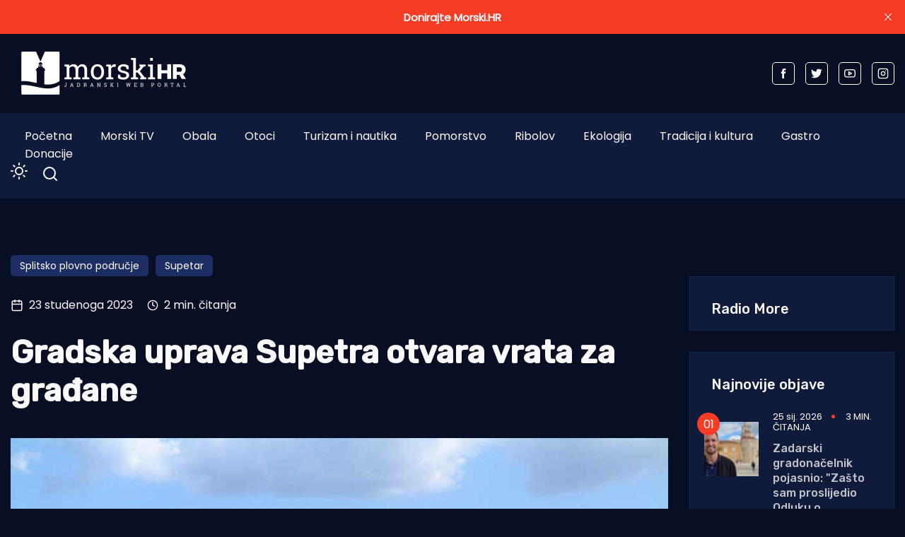

--- FILE ---
content_type: text/html; charset=utf-8
request_url: https://www.morski.hr/gradska-uprava-supetra-otvara-vrata-za-gradane/
body_size: 13556
content:
<!DOCTYPE html>
<html class="no-js" lang="hr" 


   data-theme="dark"
>

<head>
    <meta charset="UTF-8">
    <meta http-equiv="X-UA-Compatible" content="IE=edge">
    <meta name="viewport" content="width=device-width, initial-scale=1">
    <title>Gradska uprava Supetra otvara vrata za građane</title>
    <link rel="stylesheet" type="text/css" href="https://www.morski.hr/assets/css/style.css?v=c9d42b25c2" />
		<link rel="stylesheet" type="text/css" href="https://www.morski.hr/assets/css/up_btn.css?v=c9d42b25c2" />
		<script src="https://www.morski.hr/assets/js/up_btn.js?v=c9d42b25c2"></script>
    <script>
        if (typeof (Storage) !== 'undefined') {
            if (localStorage.getItem('selected-theme') == 'light') {
                document.documentElement.setAttribute('data-theme', 'light');
            }
            else if (localStorage.getItem('selected-theme') == 'dark') {
                document.documentElement.setAttribute('data-theme', 'dark');
            }
        }
        var site_url                            = 'https://www.morski.hr',
            pagination_next_page_number         = '',
            pagination_available_pages_number   = '',
            pagination_loading_text             = 'Učitavam...',
            pagination_more_posts_text          = 'Više objava';

    </script>
		
		<!-- 234  -->
		<script async='async' src='https://securepubads.g.doubleclick.net/tag/js/gpt.js'></script>
		<script src="https://cdn.234doo.com/morski.js"></script>
		<link rel="stylesheet" href="https://cdn.234doo.com/morski/video.css">
		<!-- Ad Rotator -->
		<script src="https://cdn.jsdelivr.net/npm/ad-rotator"></script>

    <link rel="icon" href="https://www.morski.hr/content/images/size/w256h256/2022/07/favicon.png" type="image/png">
    <link rel="canonical" href="https://www.morski.hr/gradska-uprava-supetra-otvara-vrata-za-gradane/">
    <meta name="referrer" content="no-referrer-when-downgrade">
    
    <meta property="og:site_name" content="Morski HR">
    <meta property="og:type" content="article">
    <meta property="og:title" content="Gradska uprava Supetra otvara vrata za građane">
    <meta property="og:description" content="SUPETAR - U studenom ove godine Gradska uprava Grada Supetra otvara svoja vrata za sve građane, organizirajući manifestaciju ,,Dani otvorenih vrata Gradske uprave&#x27;&#x27;.

Događanja će se odvijati od ponedjeljka 27. studenoga 2023. do srijede 29. studenoga 2023.

Cilj manifestacije je približiti rad uprave građanima, uvesti ih u procese rada i">
    <meta property="og:url" content="https://www.morski.hr/gradska-uprava-supetra-otvara-vrata-za-gradane/">
    <meta property="og:image" content="https://www.morski.hr/content/images/2023/11/Supetar_Brac_2004--1-.jpg">
    <meta property="article:published_time" content="2023-11-23T12:51:57.000Z">
    <meta property="article:modified_time" content="2023-11-23T12:51:56.000Z">
    <meta property="article:tag" content="Splitsko plovno područje">
    <meta property="article:tag" content="Supetar">
    
    <meta property="article:publisher" content="https://www.facebook.com/portal.morski.hr/">
    <meta name="twitter:card" content="summary_large_image">
    <meta name="twitter:title" content="Gradska uprava Supetra otvara vrata za građane">
    <meta name="twitter:description" content="SUPETAR - U studenom ove godine Gradska uprava Grada Supetra otvara svoja vrata za sve građane, organizirajući manifestaciju ,,Dani otvorenih vrata Gradske uprave&#x27;&#x27;.

Događanja će se odvijati od ponedjeljka 27. studenoga 2023. do srijede 29. studenoga 2023.

Cilj manifestacije je približiti rad uprave građanima, uvesti ih u procese rada i">
    <meta name="twitter:url" content="https://www.morski.hr/gradska-uprava-supetra-otvara-vrata-za-gradane/">
    <meta name="twitter:image" content="https://www.morski.hr/content/images/2023/11/Supetar_Brac_2004--1-.jpg">
    <meta name="twitter:label1" content="Written by">
    <meta name="twitter:data1" content="Jurica Gašpar">
    <meta name="twitter:label2" content="Filed under">
    <meta name="twitter:data2" content="Splitsko plovno područje, Supetar">
    <meta name="twitter:site" content="@Morski_hr">
    <meta property="og:image:width" content="1024">
    <meta property="og:image:height" content="758">
    
    <script type="application/ld+json">
{
    "@context": "https://schema.org",
    "@type": "Article",
    "publisher": {
        "@type": "Organization",
        "name": "Morski HR",
        "url": "https://www.morski.hr/",
        "logo": {
            "@type": "ImageObject",
            "url": "https://www.morski.hr/content/images/2026/01/NewsVoltLogo-light-5.png"
        }
    },
    "author": {
        "@type": "Person",
        "name": "Jurica Gašpar",
        "url": "https://www.morski.hr/author/jurica/",
        "sameAs": []
    },
    "headline": "Gradska uprava Supetra otvara vrata za građane",
    "url": "https://www.morski.hr/gradska-uprava-supetra-otvara-vrata-za-gradane/",
    "datePublished": "2023-11-23T12:51:57.000Z",
    "dateModified": "2023-11-23T12:51:56.000Z",
    "image": {
        "@type": "ImageObject",
        "url": "https://www.morski.hr/content/images/2023/11/Supetar_Brac_2004--1-.jpg",
        "width": 1024,
        "height": 758
    },
    "keywords": "Splitsko plovno područje, Supetar",
    "description": "SUPETAR - U studenom ove godine Gradska uprava Grada Supetra otvara svoja vrata za sve građane, organizirajući manifestaciju ,,Dani otvorenih vrata Gradske uprave&#x27;&#x27;.\n\nDogađanja će se odvijati od ponedjeljka 27. studenoga 2023. do srijede 29. studenoga 2023.\n\nCilj manifestacije je približiti rad uprave građanima, uvesti ih u procese rada i odlučivanja unutar Gradske uprave, te biti na raspolaganju za sva pitanja i informacije.\n\nŽelja je prezentirati gradske projekte i odluke, te potaknuti građane",
    "mainEntityOfPage": "https://www.morski.hr/gradska-uprava-supetra-otvara-vrata-za-gradane/"
}
    </script>

    <meta name="generator" content="Ghost 6.13">
    <link rel="alternate" type="application/rss+xml" title="Morski HR" href="https://www.morski.hr/rss/">
    <script defer src="https://cdn.jsdelivr.net/ghost/portal@~2.56/umd/portal.min.js" data-i18n="true" data-ghost="https://www.morski.hr/" data-key="532fb552a6adc05c67741053e0" data-api="https://morski-hr.ghost.io/ghost/api/content/" data-locale="hr" crossorigin="anonymous"></script><style id="gh-members-styles">.gh-post-upgrade-cta-content,
.gh-post-upgrade-cta {
    display: flex;
    flex-direction: column;
    align-items: center;
    font-family: -apple-system, BlinkMacSystemFont, 'Segoe UI', Roboto, Oxygen, Ubuntu, Cantarell, 'Open Sans', 'Helvetica Neue', sans-serif;
    text-align: center;
    width: 100%;
    color: #ffffff;
    font-size: 16px;
}

.gh-post-upgrade-cta-content {
    border-radius: 8px;
    padding: 40px 4vw;
}

.gh-post-upgrade-cta h2 {
    color: #ffffff;
    font-size: 28px;
    letter-spacing: -0.2px;
    margin: 0;
    padding: 0;
}

.gh-post-upgrade-cta p {
    margin: 20px 0 0;
    padding: 0;
}

.gh-post-upgrade-cta small {
    font-size: 16px;
    letter-spacing: -0.2px;
}

.gh-post-upgrade-cta a {
    color: #ffffff;
    cursor: pointer;
    font-weight: 500;
    box-shadow: none;
    text-decoration: underline;
}

.gh-post-upgrade-cta a:hover {
    color: #ffffff;
    opacity: 0.8;
    box-shadow: none;
    text-decoration: underline;
}

.gh-post-upgrade-cta a.gh-btn {
    display: block;
    background: #ffffff;
    text-decoration: none;
    margin: 28px 0 0;
    padding: 8px 18px;
    border-radius: 4px;
    font-size: 16px;
    font-weight: 600;
}

.gh-post-upgrade-cta a.gh-btn:hover {
    opacity: 0.92;
}</style><script async src="https://js.stripe.com/v3/"></script>
    <script defer src="https://cdn.jsdelivr.net/ghost/sodo-search@~1.8/umd/sodo-search.min.js" data-key="532fb552a6adc05c67741053e0" data-styles="https://cdn.jsdelivr.net/ghost/sodo-search@~1.8/umd/main.css" data-sodo-search="https://morski-hr.ghost.io/" data-locale="hr" crossorigin="anonymous"></script>
    <script defer src="https://cdn.jsdelivr.net/ghost/announcement-bar@~1.1/umd/announcement-bar.min.js" data-announcement-bar="https://www.morski.hr/" data-api-url="https://www.morski.hr/members/api/announcement/" crossorigin="anonymous"></script>
    <link href="https://www.morski.hr/webmentions/receive/" rel="webmention">
    <script defer src="/public/cards.min.js?v=c9d42b25c2"></script>
    <link rel="stylesheet" type="text/css" href="/public/cards.min.css?v=c9d42b25c2">
    <script defer src="/public/member-attribution.min.js?v=c9d42b25c2"></script>
    <script defer src="/public/ghost-stats.min.js?v=c9d42b25c2" data-stringify-payload="false" data-datasource="analytics_events" data-storage="localStorage" data-host="https://www.morski.hr/.ghost/analytics/api/v1/page_hit"  tb_site_uuid="8ce68df1-b8bf-474a-a3e0-701a018ef40d" tb_post_uuid="e7997912-b0a7-444e-9c76-46264ea7c7d9" tb_post_type="post" tb_member_uuid="undefined" tb_member_status="undefined"></script><style>:root {--ghost-accent-color: #f63c25;}</style>
    <!-- Facebook Pixel Code -->
<script>
!function(f,b,e,v,n,t,s){if(f.fbq)return;n=f.fbq=function(){n.callMethod?
n.callMethod.apply(n,arguments):n.queue.push(arguments)};if(!f._fbq)f._fbq=n;
n.push=n;n.loaded=!0;n.version='2.0';n.queue=[];t=b.createElement(e);t.async=!0;
t.src=v;s=b.getElementsByTagName(e)[0];s.parentNode.insertBefore(t,s)}(window,
document,'script','https://connect.facebook.net/en_US/fbevents.js');
fbq('init', '1961718350819525'); // Insert your pixel ID here.
fbq('track', 'PageView');
</script>
<noscript><img height="1" width="1" style="display:none"
src="https://www.facebook.com/tr?id=1961718350819525&ev=PageView&noscript=1"
/></noscript>
<!-- Google tag (gtag.js) -->
<script async src="https://www.googletagmanager.com/gtag/js?id=G-VEK4NSRYGS"></script>
<script>
  window.dataLayer = window.dataLayer || [];
  function gtag(){dataLayer.push(arguments);}
  gtag('js', new Date());

  gtag('config', 'G-VEK4NSRYGS');
</script>
<!--<script async id="xieg6Sie" src="https://cdn.viously.com/js/sdk/boot.js" data-ntw="GK=="></script>-->
<!-- MS Clarity -->
<script type="text/javascript">
    (function(c,l,a,r,i,t,y){
        c[a]=c[a]||function(){(c[a].q=c[a].q||[]).push(arguments)};
        t=l.createElement(r);t.async=1;t.src="https://www.clarity.ms/tag/"+i;
        y=l.getElementsByTagName(r)[0];y.parentNode.insertBefore(t,y);
    })(window, document, "clarity", "script", "kdhbtwa8x8");
</script>

<link rel="stylesheet" href="https://cdn.234doo.com/morski/video.css">
<style>
  div.trim:nth-child(n+5){ display:none; }
  .kg-video-overlay {position: relative !important}
  iframe.gh-portal-triggerbtn-iframe {  
    left: 0;
    display:none;
  }
  [data-theme=dark] {
    --light-dark: #555555 !important;
  }
  .post-max-content ul { list-style: disc; margin-left: 40px;}
</style>
</head>
<body class="post-template tag-splitsko-plovno-podrucje tag-supetar">
<div class="top-header-section">
    <div class="container">
        <div class="top-header d-flex justify-content-between align-items-center flex-wrap">
            <div class="top-header-left d-flex flex-wrap">
								<div>
									    <a href="https://www.morski.hr">
        <img class="logo-light" src="https://www.morski.hr/content/images/2026/01/NewsVoltLogo-light-5.png" alt="Morski HR">
        <img class="logo-dark" src="https://www.morski.hr/content/images/2026/01/NewsVoltLogo-dark-1.png" alt="Morski HR">
    </a>
								</div>
            </div>

						<div class="top-header d-flex flex-wrap align-items-center">
							<div class="page-banner" style="padding: 0!important">
    <div class="container">
        <div class="row">
            <div class="col-md-12">
                <div class="text-center">
											<div id='home_top_v1'>
												<script>googletag.cmd.push(function () { googletag.display('home_top_v1'); });</script>
											</div>
										
                </div>
            </div>
        </div>
    </div>
</div>						</div>
           
            <div class="top-header-right"> 
                <div class="social-profile">
                    <a href="https://www.facebook.com/portal.morski.hr/">
                        <svg width="26" height="26" viewBox="0 0 26 26" fill="none" xmlns="http://www.w3.org/2000/svg">
<path d="M18.2831 8.9908H14.6794V6.63C14.6794 5.7434 15.2696 5.5354 15.683 5.5354H18.2207V1.638L14.721 1.625C10.8392 1.625 9.95783 4.5318 9.95783 6.3934V8.9908H7.71143V13.0052H9.95783V24.3724H14.682V13.0078H17.8697L18.2831 8.9908Z" fill="currentColor"/>
</svg>                    </a>
                    <a href="https://x.com/Morski_hr">
                        <svg width="25" height="20" viewBox="0 0 25 20" fill="none" xmlns="http://www.w3.org/2000/svg">
<path d="M24.5028 2.3548C23.6012 2.7552 22.6324 3.024 21.616 3.1472C22.6548 2.5256 23.45 1.54 23.8252 0.3668C22.8536 0.9436 21.7756 1.3608 20.6332 1.5876C19.7176 0.6104 18.41 0 16.9652 0C14.1876 0 11.9364 2.2484 11.9364 5.026C11.9364 5.4208 11.9812 5.8044 12.0652 6.1712C7.8876 5.9612 4.1832 3.962 1.7052 0.9184C1.274 1.6604 1.0248 2.5256 1.0248 3.4468C1.0248 5.1912 1.9124 6.7284 3.2592 7.63C2.436 7.6048 1.6604 7.378 0.9828 7V7.0644C0.9828 9.5004 2.716 11.5304 5.0148 11.9924C4.5948 12.1072 4.1496 12.1688 3.6904 12.1688C3.3656 12.1688 3.052 12.138 2.7468 12.0792C3.3852 14.0756 5.2416 15.5288 7.4396 15.5708C5.7204 16.9176 3.556 17.7212 1.1984 17.7212C0.7924 17.7212 0.3948 17.6988 0 17.6512C2.226 19.0764 4.8664 19.908 7.7056 19.908C16.9512 19.908 22.008 12.25 22.008 5.6084C22.008 5.39 22.0024 5.1744 21.994 4.9588C22.9768 4.2476 23.8308 3.3628 24.5028 2.3548Z" fill="currentColor"/>
</svg>                    </a>
                    <a href="https://www.youtube.com/channel/UCCPu3V7gXDIgs_N11iA0MoQ" target="_blank">
                        <svg xmlns="http://www.w3.org/2000/svg" width="24" height="24" viewBox="0 0 24 24" fill="none" stroke="currentColor" stroke-width="2" stroke-linecap="round" stroke-linejoin="round" class="feather feather-youtube"><path d="M22.54 6.42a2.78 2.78 0 0 0-1.94-2C18.88 4 12 4 12 4s-6.88 0-8.6.46a2.78 2.78 0 0 0-1.94 2A29 29 0 0 0 1 11.75a29 29 0 0 0 .46 5.33A2.78 2.78 0 0 0 3.4 19c1.72.46 8.6.46 8.6.46s6.88 0 8.6-.46a2.78 2.78 0 0 0 1.94-2 29 29 0 0 0 .46-5.25 29 29 0 0 0-.46-5.33z"></path><polygon points="9.75 15.02 15.5 11.75 9.75 8.48 9.75 15.02"></polygon></svg>                    </a>
                    <a href="https://www.instagram.com/morski_hr" target="_blank">
                        <svg xmlns="http://www.w3.org/2000/svg" width="24" height="24" viewBox="0 0 24 24" fill="none" stroke="currentColor" stroke-width="2" stroke-linecap="round" stroke-linejoin="round" class="feather feather-instagram"><rect x="2" y="2" width="20" height="20" rx="5" ry="5"></rect><path d="M16 11.37A4 4 0 1 1 12.63 8 4 4 0 0 1 16 11.37z"></path><line x1="17.5" y1="6.5" x2="17.51" y2="6.5"></line></svg>                    </a>
                </div>
            </div>
            
        </div>
    </div>
</div><div class="header-area">
    <div class="container">  
        <div class="row">
            <div class="col-md-12 unset">
                <div class="header-area-inner d-flex justify-content-between align-items-center flex-wrap">
										
                    <!-- Menu sec --> 
                    <div class="menu-wrapper">
                        <div class="center-menu">
                                <ul id="nav">
            <li><a class="nav-pocetna"  href="/">Početna</a></li>
            <li><a class="nav-morski-tv"  href="https://morski.tv">Morski TV</a></li>
            <li><a class="nav-obala"  href="/obala/">Obala</a></li>
            <li><a class="nav-otoci"  href="/otoci/">Otoci</a></li>
            <li><a class="nav-turizam-i-nautika"  href="/turizam-i-nautika/">Turizam i nautika</a></li>
            <li><a class="nav-pomorstvo"  href="/tag/pomorstvo/">Pomorstvo</a></li>
            <li><a class="nav-ribolov"  href="/tag/ribolov/">Ribolov</a></li>
            <li><a class="nav-ekologija"  href="/tag/ekologija/">Ekologija</a></li>
            <li><a class="nav-tradicija-i-kultura"  href="/tag/tradicija-i-kultura/">Tradicija i kultura</a></li>
            <li><a class="nav-gastro"  href="/tag/gastro/">Gastro</a></li>
            <li><a class="nav-donacije"  href="/podrzite-neovisno-novinarstvo-donacijom/">Donacije</a></li>
    </ul>

                        </div>
                    </div>
                    <div class="d-flex justify-content-between align-items-center flex-wrap">
                        <div class="dark-light">
                            <div class="icon-dark">
                                <svg xmlns="http://www.w3.org/2000/svg" width="24" height="24" viewBox="0 0 24 24" fill="none" stroke="currentColor" stroke-width="2" stroke-linecap="round" stroke-linejoin="round" class="feather feather-sun"><circle cx="12" cy="12" r="5"></circle><line x1="12" y1="1" x2="12" y2="3"></line><line x1="12" y1="21" x2="12" y2="23"></line><line x1="4.22" y1="4.22" x2="5.64" y2="5.64"></line><line x1="18.36" y1="18.36" x2="19.78" y2="19.78"></line><line x1="1" y1="12" x2="3" y2="12"></line><line x1="21" y1="12" x2="23" y2="12"></line><line x1="4.22" y1="19.78" x2="5.64" y2="18.36"></line><line x1="18.36" y1="5.64" x2="19.78" y2="4.22"></line></svg>                            </div>
                            <div class="icon-light">
                                <svg xmlns="http://www.w3.org/2000/svg" width="24" height="24" viewBox="0 0 24 24" fill="none" stroke="currentColor" stroke-width="2" stroke-linecap="round" stroke-linejoin="round" class="feather feather-moon"><path d="M21 12.79A9 9 0 1 1 11.21 3 7 7 0 0 0 21 12.79z"></path></svg>                            </div>
                        </div>
                        <!-- search sec -->
                        <div class="search-bar">
													<a href="#/search"><svg xmlns="http://www.w3.org/2000/svg" width="24" height="24" viewBox="0 0 24 24" fill="none" stroke="#ffffff" stroke-width="2" stroke-linecap="round" stroke-linejoin="round" class="feather feather-search"><circle cx="11" cy="11" r="8"></circle><line x1="21" y1="21" x2="16.65" y2="16.65"></line></svg></a>
                        </div>
                        <!-- bar icon -->
                        <div class="mobile-menu-bar d-lg-none d-flex align-items-center">
                            <div class="bar-icon">
                                <div class="bar-line"></div>
                                <div class="bar-line"></div>
                                <div class="bar-line"></div>
                            </div>
                        </div>
                    </div>
                </div>
            </div>
        </div>
    </div>
</div> 


<div class="post-section ">
    <div class="container">

			<div id='clanak_mobile_top_v1'>
				<script>googletag.cmd.push(function() { googletag.display('clanak_mobile_top_v1');});</script>
			</div>

			<div class="row post-wrapper">
					<div class="col-lg-8 col-xl-9">
    <div class="post-full-content control-full-w-image">
        <div class="post-header">
            <div class="post-tag">
    <ul class="d-flex flex-wrap">
            <li><a href="/tag/splitsko-plovno-podrucje/">Splitsko plovno područje</a></li>
            <li><a href="/tag/supetar/">Supetar</a></li>
    </ul>
</div>
<div class="d-flex align-items-center">
    <div class="post-meta__date d-flex align-items-center">
        <svg xmlns="http://www.w3.org/2000/svg" width="24" height="24" viewBox="0 0 24 24" fill="none" stroke="currentColor" stroke-width="2" stroke-linecap="round" stroke-linejoin="round" class="feather feather-calendar"><rect x="3" y="4" width="18" height="18" rx="2" ry="2"></rect><line x1="16" y1="2" x2="16" y2="6"></line><line x1="8" y1="2" x2="8" y2="6"></line><line x1="3" y1="10" x2="21" y2="10"></line></svg>&nbsp;&nbsp;23 studenoga 2023
    </div>
        <span class="reading-time d-flex align-items-center">
            <svg xmlns="http://www.w3.org/2000/svg" width="16" height="16" viewBox="0 0 24 24" fill="none" stroke="currentColor" stroke-width="2" stroke-linecap="round" stroke-linejoin="round" class="feather feather-clock"><circle cx="12" cy="12" r="10"></circle><polyline points="12 6 12 12 16 14"></polyline></svg>&nbsp;&nbsp;2 min. čitanja
        </span>
</div>
<h1>Gradska uprava Supetra otvara vrata za građane</h1>
        </div>
        <div class="published-post-feature">
					<source 
						srcset="/content/images/size/w600/format/webp/2023/11/Supetar_Brac_2004--1-.jpg 600w,
										/content/images/size/w1000/format/webp/2023/11/Supetar_Brac_2004--1-.jpg 1000w,
										/content/images/size/w1170/format/webp/2023/11/Supetar_Brac_2004--1-.jpg 1170w"
						sizes="(min-width: 991px) 950px, 1170px" 
						type="image/webp"
					>
					<img
						class="lazy"
						srcset="/content/images/size/w600/2023/11/Supetar_Brac_2004--1-.jpg 600w,
										/content/images/size/w1000/2023/11/Supetar_Brac_2004--1-.jpg 1000w,
										/content/images/size/w1170/2023/11/Supetar_Brac_2004--1-.jpg 1170w"
						sizes="(max-width: 991px) 950px, 1170px"
						data-src="/content/images/size/w1170/2023/11/Supetar_Brac_2004--1-.jpg"
						alt="Gradska uprava Supetra otvara vrata za građane"
					/>
            <figcaption><span style="white-space: pre-wrap;">Foto: Wikimedia</span></figcaption>
        </div>
        <div class="post-max-content">
					<div id='content_v1'>
						<script>googletag.cmd.push(function () { googletag.display('content_v1'); });</script>
					</div>
                <p>SUPETAR -  <strong>U studenom ove godine Gradska uprava Grada Supetra otvara svoja vrata za sve građane, organizirajući manifestaciju ,,Dani otvorenih vrata Gradske uprave''.</strong></p><p>Događanja će se odvijati od ponedjeljka 27. studenoga 2023. do srijede 29. studenoga 2023.</p><p>Cilj manifestacije je približiti rad uprave građanima, uvesti ih u procese rada i odlučivanja unutar Gradske uprave, te biti na raspolaganju za sva pitanja i informacije.</p><p>Želja je prezentirati gradske projekte i odluke, te potaknuti građane da postanu dio donošenja odluka kroz javne rasprave, javna savjetovanja i sl.</p><p>Također, želimo pokazati kako se iza svih radnji i poslova nalaze obični ljudi, gradski službenici, koji ulažu svoja znanja i napore za postizanje zajedničkih ciljeva.</p><p>U sklopu ove manifestacije, u vijećnici Grada Supetra i kongresnoj sali novog Vatrogasnog doma održat će se i aktivnosti kojima je posebna pažnja stavljena na djecu, jer djeca su najbitniji dio svakog društva.</p><p>U ponedjeljak, 27.11 Gradsku upravu će posjetiti učenici osmih razreda Osnovne škole Supetar, koji će imati priliku obići urede, te se uz prigodno druženje informirati o radu uprave.</p><p>U utorak, 28.11 u vijećnicu stižu učenici četvrtih razreda Srednje škole Brač, koji će sudjelovati na prezentaciji participativnog budžetiranja.</p><p>Projektu participativnog budžetiranja proračuna Grad Supetar se priključuje od 2023. godine, te je po održanim javnim tribinama u proračunu za 2024. uključeno čak 13 projekata koje su predložili građani u vidu malih komunalnih akcija.</p><p>Cilj ove edukacije je upoznati mlade ljude i na primjerima im pokazati kako njihovo uključivanje u zajednicu može donijeti kvalitetne promjene, te da zajedno mogu stvarati bolji, ljepši i sigurniji grad.</p><p>&nbsp;Srijeda, 29.11. rezervirana je za prezentaciju projekta Trolokve, vrtova zelene budućnosti Grada Supetra. Prva faza projekta u suradnji sa Hrvatskim šumama, a u vrijednosti većoj od 100.000,00 EUR privela se kraju.</p><p>Poučna staza koja je u nastajanju na najljepši će način prezentirati tradiciju otočnog života i očuvanja prirode ovog kraja. Projekt pripremamo za&nbsp; nova EU sredstva&nbsp; u okviru Integriranog teritorijalnog programa za otoke kao jedinstveni ekološki projekt u Splitsko- dalmatinskoj županiji.</p><p>&nbsp;Nakon prezentacije,&nbsp; Gradonačelnica Grada Supetra osvrnuti će se na rad gradskih ustanova i službi, te im se zahvaliti na svemu što daju za svoj grad.</p><p>Ovim činom zatvoriti ćemo ovogodišnju manifestaciju ''Dani otvorenih vrata Gradske uprave'', koja će se održati i narednih godina.</p><p>D.G.</p>
					<div id='content_v3'></div>
        </div>

    </div>
    <div class="post-content-footer">
        <div class="d-flex justify-content-center align-items-center flex-wrap">
	<a aria-label="Chat on WhatsApp" href="https://wa.me/385915080087" target="_blank">
		<img alt="Chat on WhatsApp" src="https://www.morski.hr/assets/img/WhatsAppButtonGreenLarge.svg?v=c9d42b25c2" />
	</a>
</div>
<div class="news-sharing-area d-flex justify-content-center align-items-center flex-wrap">
    <div class="share-news-title d-flex align-items-center">Podijelite ovaj članak</div>
    <div class="social-icon">
        <a onclick="window.open(this.href, 'pop-up', 'left=20,top=20,width=500,height=500,toolbar=1,resizable=0'); return false;" href="https://www.facebook.com/sharer/sharer.php?u=https://www.morski.hr/gradska-uprava-supetra-otvara-vrata-za-gradane/" target="_blank"><svg width="26" height="26" viewBox="0 0 26 26" fill="none" xmlns="http://www.w3.org/2000/svg">
<path d="M18.2831 8.9908H14.6794V6.63C14.6794 5.7434 15.2696 5.5354 15.683 5.5354H18.2207V1.638L14.721 1.625C10.8392 1.625 9.95783 4.5318 9.95783 6.3934V8.9908H7.71143V13.0052H9.95783V24.3724H14.682V13.0078H17.8697L18.2831 8.9908Z" fill="currentColor"/>
</svg>
        </a>
        <a onclick="window.open(this.href, 'pop-up', 'left=20,top=20,width=500,height=500,toolbar=1,resizable=0'); return false;" href="https://twitter.com/share?text=Gradska%20uprava%20Supetra%20otvara%20vrata%20za%20gra%C4%91ane&url=https://www.morski.hr/gradska-uprava-supetra-otvara-vrata-za-gradane/" target="_blank"><svg width="25" height="20" viewBox="0 0 25 20" fill="none" xmlns="http://www.w3.org/2000/svg">
<path d="M24.5028 2.3548C23.6012 2.7552 22.6324 3.024 21.616 3.1472C22.6548 2.5256 23.45 1.54 23.8252 0.3668C22.8536 0.9436 21.7756 1.3608 20.6332 1.5876C19.7176 0.6104 18.41 0 16.9652 0C14.1876 0 11.9364 2.2484 11.9364 5.026C11.9364 5.4208 11.9812 5.8044 12.0652 6.1712C7.8876 5.9612 4.1832 3.962 1.7052 0.9184C1.274 1.6604 1.0248 2.5256 1.0248 3.4468C1.0248 5.1912 1.9124 6.7284 3.2592 7.63C2.436 7.6048 1.6604 7.378 0.9828 7V7.0644C0.9828 9.5004 2.716 11.5304 5.0148 11.9924C4.5948 12.1072 4.1496 12.1688 3.6904 12.1688C3.3656 12.1688 3.052 12.138 2.7468 12.0792C3.3852 14.0756 5.2416 15.5288 7.4396 15.5708C5.7204 16.9176 3.556 17.7212 1.1984 17.7212C0.7924 17.7212 0.3948 17.6988 0 17.6512C2.226 19.0764 4.8664 19.908 7.7056 19.908C16.9512 19.908 22.008 12.25 22.008 5.6084C22.008 5.39 22.0024 5.1744 21.994 4.9588C22.9768 4.2476 23.8308 3.3628 24.5028 2.3548Z" fill="currentColor"/>
</svg>
        </a>
        <a onclick="window.open(this.href, 'pop-up', 'left=20,top=20,width=500,height=500,toolbar=1,resizable=0'); return false;" href="https://www.linkedin.com/shareArticle?mini=true&url=Gradska%20uprava%20Supetra%20otvara%20vrata%20za%20gra%C4%91ane&url=https://www.morski.hr/gradska-uprava-supetra-otvara-vrata-za-gradane/">
            <svg width="30" height="30" viewBox="0 0 30 30" fill="none" xmlns="http://www.w3.org/2000/svg">
<path d="M26.1151 1.87207H3.88505C2.82005 1.87207 1.95605 2.71507 1.95605 3.75607V26.2441C1.95605 27.2851 2.82005 28.1251 3.88505 28.1251H26.1151C27.1801 28.1251 28.0441 27.2851 28.0441 26.2441V3.75307C28.0411 2.71507 27.1771 1.87207 26.1151 1.87207ZM9.86405 23.8441H5.92505V11.9941H9.86405V23.8441V23.8441ZM7.89605 10.3771H7.86905C6.54605 10.3771 5.69405 9.46807 5.69405 8.32807C5.69405 7.16407 6.57605 6.27907 7.92005 6.27907C9.27005 6.27907 10.0981 7.16407 10.1221 8.32807C10.1221 9.46807 9.27005 10.3771 7.89605 10.3771ZM24.0721 23.8441H20.1301V17.5051C20.1301 15.9121 19.5631 14.8261 18.1381 14.8261C17.0461 14.8261 16.3981 15.5581 16.1131 16.2661C16.0111 16.5211 15.9871 16.8751 15.9871 17.2261V23.8501H12.0451C12.0451 23.8501 12.0961 13.1101 12.0451 11.9971H15.9871V13.6741C16.5091 12.8671 17.4481 11.7181 19.5361 11.7181C22.1281 11.7181 24.0721 13.4131 24.0721 17.0551V23.8441V23.8441Z" fill="currentColor"/>
</svg>        </a>
        <a class="copy-link" data-link="https://www.morski.hr/gradska-uprava-supetra-otvara-vrata-za-gradane/" href="#">
            <svg xmlns="http://www.w3.org/2000/svg" width="24" height="24" viewBox="0 0 24 24" fill="none" stroke="currentColor" stroke-width="2" stroke-linecap="round" stroke-linejoin="round" class="feather feather-copy"><rect x="9" y="9" width="13" height="13" rx="2" ry="2"></rect><path d="M5 15H4a2 2 0 0 1-2-2V4a2 2 0 0 1 2-2h9a2 2 0 0 1 2 2v1"></path></svg>            <span class="copied">Kopirano u međuspremnik</span>
        </a>
    </div>
</div>

        <div id="midasWidget__10519"></div>
<div id="midasWidget__10714"></div>
<script async src="https://cdn2.midas-network.com/Scripts/midasWidget-14-471-10714-10519.js"></script>


    </div>
</div>
<div class="col-lg-4 col-xl-3">
    <div class="sidebar-wrapper-box">



	<div class="sidebar-add">
		<div id='clanak_sidebar_v2'>
			<script>googletag.cmd.push(function() { googletag.display('clanak_sidebar_v2');});</script>
		</div>
	</div>


	<div class="latest-posts-section" style="margin: 30px 0">
		<h5 class="heading-latest-posts">Radio More</h5>
		<div class="sidebar-section" style="padding: 0 10px;">
			<script src="https://embed.radio.co/player/50a5cf3.js"></script>	
		</div>
	</div>


	


		        <div class="latest-posts-section" style="margin-top:30px">
            <h5 class="heading-latest-posts">
            Najnovije objave
            </h5>
            <div class="sidebar-section">
                    <!--single news  post -->
<div class="single-food-post single-latest-posts d-flex">
    <div class="food-feature-image latest-posts">
        <a href="/zadarski-gradonacelnik-pojasnio-zasto-sam-proslijedio-odluku-o-dozvolama-na-pomorskom-dobru-gradskom-vijecu-na-odlucivanje/">
            <img class="lazy" srcset="/content/images/size/w100/2026/01/20251025_111053.jpg 300w"
                sizes="(max-width: 1300px) 100px, 100px"
                src="[data-uri]"
                data-src="/content/images/size/w100/2026/01/20251025_111053.jpg"
                alt="Zadarski gradonačelnik pojasnio: &quot;Zašto sam proslijedio Odluku o dozvolama na pomorskom dobru Gradskom vijeću na odlučivanje?&quot;"
            />
        </a>
    </div>
    <div class="food-post-title">
        <div class="post-meta">
    <span class="post-meta__date">
        25 sij. 2026
    </span>
    <span class="reading-time">
        3 min. čitanja
    </span>
</div>        <h6><a href="/zadarski-gradonacelnik-pojasnio-zasto-sam-proslijedio-odluku-o-dozvolama-na-pomorskom-dobru-gradskom-vijecu-na-odlucivanje/">Zadarski gradonačelnik pojasnio: &quot;Zašto sam proslijedio Odluku o dozvolama na pomorskom dobru Gradskom vijeću na odlučivanje?&quot;</a></h6>
    </div> 
</div>                    <!--single news  post -->
<div class="single-food-post single-latest-posts d-flex">
    <div class="food-feature-image latest-posts">
        <a href="/znacajni-hrvati-u-svijetu-pomorstva-jozo-skarica-inzenjer-koji-je-oblikovao-pomorsku-bastinu/">
            <img class="lazy" srcset="/content/images/size/w100/2026/01/Josip-Jozo---karica---kolski-brod-Jadran.jpg 300w"
                sizes="(max-width: 1300px) 100px, 100px"
                src="[data-uri]"
                data-src="/content/images/size/w100/2026/01/Josip-Jozo---karica---kolski-brod-Jadran.jpg"
                alt="ZNAČAJNI HRVATI U SVIJETU POMORSTVA Jozo Škarica – inženjer koji je oblikovao pomorsku baštinu"
            />
        </a>
    </div>
    <div class="food-post-title">
        <div class="post-meta">
    <span class="post-meta__date">
        25 sij. 2026
    </span>
    <span class="reading-time">
        3 min. čitanja
    </span>
</div>        <h6><a href="/znacajni-hrvati-u-svijetu-pomorstva-jozo-skarica-inzenjer-koji-je-oblikovao-pomorsku-bastinu/">ZNAČAJNI HRVATI U SVIJETU POMORSTVA Jozo Škarica – inženjer koji je oblikovao pomorsku baštinu</a></h6>
    </div> 
</div>                    <!--single news  post -->
<div class="single-food-post single-latest-posts d-flex">
    <div class="food-feature-image latest-posts">
        <a href="/nestanak-struje-u-glavnoj-ruskoj-pomorskoj-bazi-nakon-urusavanja-dotrajalih-dalekovoda-usred-zimske-oluje/">
            <img class="lazy" srcset="/content/images/size/w100/2026/01/Severnomorsk-luka-1.jpg 300w"
                sizes="(max-width: 1300px) 100px, 100px"
                src="[data-uri]"
                data-src="/content/images/size/w100/2026/01/Severnomorsk-luka-1.jpg"
                alt="Nestanak struje u glavnoj ruskoj pomorskoj bazi nakon urušavanja dotrajalih dalekovoda usred zimske oluje"
            />
        </a>
    </div>
    <div class="food-post-title">
        <div class="post-meta">
    <span class="post-meta__date">
        25 sij. 2026
    </span>
    <span class="reading-time">
        1 min. čitanja
    </span>
</div>        <h6><a href="/nestanak-struje-u-glavnoj-ruskoj-pomorskoj-bazi-nakon-urusavanja-dotrajalih-dalekovoda-usred-zimske-oluje/">Nestanak struje u glavnoj ruskoj pomorskoj bazi nakon urušavanja dotrajalih dalekovoda usred zimske oluje</a></h6>
    </div> 
</div>                    <!--single news  post -->
<div class="single-food-post single-latest-posts d-flex">
    <div class="food-feature-image latest-posts">
        <a href="/putnik-upozorava-tesko-uocljivim-konopom-preko-ceste-ugrozavaju-se-vozaci-i-pjesaci-u-splitskoj-luci/">
            <img class="lazy" srcset="/content/images/size/w100/2026/01/617513886_1175242737727110_3040520098019990183_n.jpg 300w"
                sizes="(max-width: 1300px) 100px, 100px"
                src="[data-uri]"
                data-src="/content/images/size/w100/2026/01/617513886_1175242737727110_3040520098019990183_n.jpg"
                alt="Putnik upozorava: &quot;Teško uočljivim konopom preko ceste, ugrožavaju se vozači i pješaci u splitskoj luci!&quot;"
            />
        </a>
    </div>
    <div class="food-post-title">
        <div class="post-meta">
    <span class="post-meta__date">
        25 sij. 2026
    </span>
    <span class="reading-time">
        1 min. čitanja
    </span>
</div>        <h6><a href="/putnik-upozorava-tesko-uocljivim-konopom-preko-ceste-ugrozavaju-se-vozaci-i-pjesaci-u-splitskoj-luci/">Putnik upozorava: &quot;Teško uočljivim konopom preko ceste, ugrožavaju se vozači i pješaci u splitskoj luci!&quot;</a></h6>
    </div> 
</div>                    <!--single news  post -->
<div class="single-food-post single-latest-posts d-flex">
    <div class="food-feature-image latest-posts">
        <a href="/prije-186-godina-prva-americka-ekspedicija-otkriva-antarktiku-dvadeset-godina-nakon-rusa/">
            <img class="lazy" srcset="/content/images/size/w100/2026/01/Ekspedicija-na-Antarktiku.png 300w"
                sizes="(max-width: 1300px) 100px, 100px"
                src="[data-uri]"
                data-src="/content/images/size/w100/2026/01/Ekspedicija-na-Antarktiku.png"
                alt="Prije 186 godina prva američka ekspedicija otkriva Antarktiku, dvadeset godina nakon Rusa"
            />
        </a>
    </div>
    <div class="food-post-title">
        <div class="post-meta">
    <span class="post-meta__date">
        25 sij. 2026
    </span>
    <span class="reading-time">
        3 min. čitanja
    </span>
</div>        <h6><a href="/prije-186-godina-prva-americka-ekspedicija-otkriva-antarktiku-dvadeset-godina-nakon-rusa/">Prije 186 godina prva američka ekspedicija otkriva Antarktiku, dvadeset godina nakon Rusa</a></h6>
    </div> 
</div>            </div>
						<div class="d-flex justify-content-end" style="margin:30px 10px 30px">
							<a href="/arhiva" class="d-flex align-items-center continue-reading">
								<span>PRIKAŽI JOŠ VIJESTI</span>
								<svg xmlns="http://www.w3.org/2000/svg" width="24" height="24" viewBox="0 0 24 24" fill="none" stroke="currentColor" stroke-width="2" stroke-linecap="round" stroke-linejoin="round" class="feather feather-arrow-right"><line x1="5" y1="12" x2="19" y2="12"></line><polyline points="12 5 19 12 12 19"></polyline></svg>							</a>
						</div>
        </div>


	<div class="mj-pf-widget"
	style="width:100%; height:450px"
	data-client="spotlight_widget_morski_hr"
	data-country-code="HR"
	data-latitude-fallback="43.51273477"
	data-longitude-fallback="16.43719428"
	data-zipcode-fallback="21000"
	data-color-background="f0f0f0"
	data-color-button="1787AE"
	data-heading="Najnoviji katalozi"
	data-label="Sadržaj osigurava: Njuškalo katalozi"
	data-gdpr="0"
	data-component="slider"
	></div>
	<script async src="https://widget.marktjagd.de/dist/latest/js/init.min.js"></script>
    
		        <div class="latest-posts-section s-related-post">
            <h5 class="heading-latest-posts">
                Istaknute objave
            </h5>
            <div class="sidebar-section">
                    <!--single news  post -->
<div class="single-food-post single-latest-posts d-flex">
    <div class="food-feature-image latest-posts">
        <a href="/znacajni-hrvati-u-svijetu-pomorstva-jozo-skarica-inzenjer-koji-je-oblikovao-pomorsku-bastinu/">
            <img class="lazy" srcset="/content/images/size/w100/2026/01/Josip-Jozo---karica---kolski-brod-Jadran.jpg 300w"
                sizes="(max-width: 1300px) 100px, 100px"
                src="[data-uri]"
                data-src="/content/images/size/w100/2026/01/Josip-Jozo---karica---kolski-brod-Jadran.jpg"
                alt="ZNAČAJNI HRVATI U SVIJETU POMORSTVA Jozo Škarica – inženjer koji je oblikovao pomorsku baštinu"
            />
        </a>
    </div>
    <div class="food-post-title">
        <div class="post-meta">
    <span class="post-meta__date">
        25 sij. 2026
    </span>
    <span class="reading-time">
        3 min. čitanja
    </span>
</div>        <h6><a href="/znacajni-hrvati-u-svijetu-pomorstva-jozo-skarica-inzenjer-koji-je-oblikovao-pomorsku-bastinu/">ZNAČAJNI HRVATI U SVIJETU POMORSTVA Jozo Škarica – inženjer koji je oblikovao pomorsku baštinu</a></h6>
    </div> 
</div>                    <!--single news  post -->
<div class="single-food-post single-latest-posts d-flex">
    <div class="food-feature-image latest-posts">
        <a href="/putnik-upozorava-tesko-uocljivim-konopom-preko-ceste-ugrozavaju-se-vozaci-i-pjesaci-u-splitskoj-luci/">
            <img class="lazy" srcset="/content/images/size/w100/2026/01/617513886_1175242737727110_3040520098019990183_n.jpg 300w"
                sizes="(max-width: 1300px) 100px, 100px"
                src="[data-uri]"
                data-src="/content/images/size/w100/2026/01/617513886_1175242737727110_3040520098019990183_n.jpg"
                alt="Putnik upozorava: &quot;Teško uočljivim konopom preko ceste, ugrožavaju se vozači i pješaci u splitskoj luci!&quot;"
            />
        </a>
    </div>
    <div class="food-post-title">
        <div class="post-meta">
    <span class="post-meta__date">
        25 sij. 2026
    </span>
    <span class="reading-time">
        1 min. čitanja
    </span>
</div>        <h6><a href="/putnik-upozorava-tesko-uocljivim-konopom-preko-ceste-ugrozavaju-se-vozaci-i-pjesaci-u-splitskoj-luci/">Putnik upozorava: &quot;Teško uočljivim konopom preko ceste, ugrožavaju se vozači i pješaci u splitskoj luci!&quot;</a></h6>
    </div> 
</div>                    <!--single news  post -->
<div class="single-food-post single-latest-posts d-flex">
    <div class="food-feature-image latest-posts">
        <a href="/prije-186-godina-prva-americka-ekspedicija-otkriva-antarktiku-dvadeset-godina-nakon-rusa/">
            <img class="lazy" srcset="/content/images/size/w100/2026/01/Ekspedicija-na-Antarktiku.png 300w"
                sizes="(max-width: 1300px) 100px, 100px"
                src="[data-uri]"
                data-src="/content/images/size/w100/2026/01/Ekspedicija-na-Antarktiku.png"
                alt="Prije 186 godina prva američka ekspedicija otkriva Antarktiku, dvadeset godina nakon Rusa"
            />
        </a>
    </div>
    <div class="food-post-title">
        <div class="post-meta">
    <span class="post-meta__date">
        25 sij. 2026
    </span>
    <span class="reading-time">
        3 min. čitanja
    </span>
</div>        <h6><a href="/prije-186-godina-prva-americka-ekspedicija-otkriva-antarktiku-dvadeset-godina-nakon-rusa/">Prije 186 godina prva američka ekspedicija otkriva Antarktiku, dvadeset godina nakon Rusa</a></h6>
    </div> 
</div>            </div>
        </div>


	<div class="sidebar-add">
		<div id='clanak_sidebar_v8'>
			<script>googletag.cmd.push(function() { googletag.display('clanak_sidebar_v8');});</script>
		</div>
	</div>

	<div class="sidebar-add">
		<div id='clanak_sidebar_v9'>
			<script>googletag.cmd.push(function() { googletag.display('clanak_sidebar_v9');});</script>
		</div>
	</div>


</div></div>

			</div>
    </div>
</div>

<script src="https://cdn.234doo.com/ads_test.js"></script>

        <!-- Related posts -->
        <section class="related-posts-area">
            <div class="container">
                <div class="row">
                    <div class="col-sm-12">
                        <div class="related-post-title d-flex align-items-center justify-content-center">
                            <div class="dots-inner">
                                <span></span>
                                <span class="dots-sm"></span>
                            </div>
                            <h3>
                               Vezane objave
                            </h3>
                            <div class="dots-inner">
                                <span class="dots-sm"></span>
                                <span></span>
                            </div>
                        </div>
                    </div>
                </div>
                <div class="row">
                        <div class="col-lg-6">
                            <!--single news  post -->
<div class="single-small-post d-flex">
    <div class="small-feature-image">
        <a href="/edukacija-otocana-o-odnosu-prema-zivotinjama-i-otoku-u-sucurju/">
            <img class="lazy" srcset="
                    /content/images/size/w200/2026/01/620094397_26816319007958763_4701328491060608965_n-1.jpg 200w,
                    /content/images/size/w300/2026/01/620094397_26816319007958763_4701328491060608965_n-1.jpg 300w,
                    /content/images/size/w600/2026/01/620094397_26816319007958763_4701328491060608965_n-1.jpg 600w"
                    sizes="(max-width: 1250px) 290px, (max-width: 1050px) 170px, (max-width: 575px) 100vw, 100vw"
                    src="[data-uri]"
                    data-src="/content/images/size/w300/2026/01/620094397_26816319007958763_4701328491060608965_n-1.jpg"
                    alt="Edukacija otočana o odnosu prema životinjama i otoku u Sućurju"
                />
        </a>
    </div>
    <div class="small-post-content">
        <div class="small-post-title">
            <div class="com-pub-post">
                <div class="post-meta">
    <span class="post-meta__date">
        24 sij. 2026
    </span>
    <span class="reading-time">
        1 min. čitanja
    </span>
</div>            </div>
            <h4><a href="/edukacija-otocana-o-odnosu-prema-zivotinjama-i-otoku-u-sucurju/">Edukacija otočana o odnosu prema životinjama i otoku u Sućurju</a></h4>
            <p>
                Jučer je odrađena prva edukacija u svrhu osvještavanja otočana vezano za odnos prema životinjama i prema samom otoku, što bi
            </p>
        </div>
    </div>
</div>                        </div>
                        <div class="col-lg-6">
                            <!--single news  post -->
<div class="single-small-post d-flex">
    <div class="small-feature-image">
        <a href="/tp-line-ostao-bez-linije-za-hvar-i-brac-posao-jadroliniji/">
            <img class="lazy" srcset="
                    /content/images/size/w200/2026/01/unnamed--64--2.jpg 200w,
                    /content/images/size/w300/2026/01/unnamed--64--2.jpg 300w,
                    /content/images/size/w600/2026/01/unnamed--64--2.jpg 600w"
                    sizes="(max-width: 1250px) 290px, (max-width: 1050px) 170px, (max-width: 575px) 100vw, 100vw"
                    src="[data-uri]"
                    data-src="/content/images/size/w300/2026/01/unnamed--64--2.jpg"
                    alt="TP line ostao bez linije za Hvar i Brač, posao Jadroliniji"
                />
        </a>
    </div>
    <div class="small-post-content">
        <div class="small-post-title">
            <div class="com-pub-post">
                <div class="post-meta">
    <span class="post-meta__date">
        23 sij. 2026
    </span>
    <span class="reading-time">
        2 min. čitanja
    </span>
</div>            </div>
            <h4><a href="/tp-line-ostao-bez-linije-za-hvar-i-brac-posao-jadroliniji/">TP line ostao bez linije za Hvar i Brač, posao Jadroliniji</a></h4>
            <p>
                Tvrtka TP line nije uspio dobiti ugovor za održavanje državne brzobrodske linije Jelsa – Stari Grad – Bol – Split i obratno, prenosi
            </p>
        </div>
    </div>
</div>                        </div>
                        <div class="col-lg-6">
                            <!--single news  post -->
<div class="single-small-post d-flex">
    <div class="small-feature-image">
        <a href="/zatvoreno-gradiliste-drzavni-inspektorat-zaustavio-bager-investitoru-koji-je-danima-ilegalno-rovao-i-rusio-u-hvaru-nisu-imali-gradevinsku-dozvolu/">
            <img class="lazy" srcset="
                    /content/images/size/w200/2026/01/WhatsApp-Image-2026-01-16-at-12.43.23-PM--2-.jpeg 200w,
                    /content/images/size/w300/2026/01/WhatsApp-Image-2026-01-16-at-12.43.23-PM--2-.jpeg 300w,
                    /content/images/size/w600/2026/01/WhatsApp-Image-2026-01-16-at-12.43.23-PM--2-.jpeg 600w"
                    sizes="(max-width: 1250px) 290px, (max-width: 1050px) 170px, (max-width: 575px) 100vw, 100vw"
                    src="[data-uri]"
                    data-src="/content/images/size/w300/2026/01/WhatsApp-Image-2026-01-16-at-12.43.23-PM--2-.jpeg"
                    alt="ZATVORENO GRADILIŠTE Državni inspektorat zaustavio bager investitoru koji je danima ilegalno rovao i rušio u Hvaru: &quot;Nisu imali građevinsku dozvolu!&quot;"
                />
        </a>
    </div>
    <div class="small-post-content">
        <div class="small-post-title">
            <div class="com-pub-post">
                <div class="post-meta">
    <span class="post-meta__date">
        22 sij. 2026
    </span>
    <span class="reading-time">
        2 min. čitanja
    </span>
</div>            </div>
            <h4><a href="/zatvoreno-gradiliste-drzavni-inspektorat-zaustavio-bager-investitoru-koji-je-danima-ilegalno-rovao-i-rusio-u-hvaru-nisu-imali-gradevinsku-dozvolu/">ZATVORENO GRADILIŠTE Državni inspektorat zaustavio bager investitoru koji je danima ilegalno rovao i rušio u Hvaru: &quot;Nisu imali građevinsku dozvolu!&quot;</a></h4>
            <p>
                Građevinska inspekcija Državnog inspektorata obavila je inspekcijski nadzor na dijelu čestice zemlje k.č. 2165 i dijelu postojećeg puta oznake
            </p>
        </div>
    </div>
</div>                        </div>
                        <div class="col-lg-6">
                            <!--single news  post -->
<div class="single-small-post d-flex">
    <div class="small-feature-image">
        <a href="/video-pogledajte-snimku-slijetanja-helikoptera-hitne-pomoci-na-hvaru-pohitali-su-unesrecenom-motociklistu/">
            <img class="lazy" srcset="
                    /content/images/size/w200/2026/01/Snimka-zaslona-2026-01-22-105055.jpg 200w,
                    /content/images/size/w300/2026/01/Snimka-zaslona-2026-01-22-105055.jpg 300w,
                    /content/images/size/w600/2026/01/Snimka-zaslona-2026-01-22-105055.jpg 600w"
                    sizes="(max-width: 1250px) 290px, (max-width: 1050px) 170px, (max-width: 575px) 100vw, 100vw"
                    src="[data-uri]"
                    data-src="/content/images/size/w300/2026/01/Snimka-zaslona-2026-01-22-105055.jpg"
                    alt="VIDEO Pogledajte snimku slijetanja helikoptera Hitne pomoći na Hvaru: &quot;Pohitali su unesrećenom motociklistu&quot;"
                />
        </a>
    </div>
    <div class="small-post-content">
        <div class="small-post-title">
            <div class="com-pub-post">
                <div class="post-meta">
    <span class="post-meta__date">
        22 sij. 2026
    </span>
    <span class="reading-time">
        1 min. čitanja
    </span>
</div>            </div>
            <h4><a href="/video-pogledajte-snimku-slijetanja-helikoptera-hitne-pomoci-na-hvaru-pohitali-su-unesrecenom-motociklistu/">VIDEO Pogledajte snimku slijetanja helikoptera Hitne pomoći na Hvaru: &quot;Pohitali su unesrećenom motociklistu&quot;</a></h4>
            <p>
                Jučer je na Hvaru, točnije na cesti između Milne i Zaraća, nešto iza 10 sati, došlo do izlijetanja motocikla s
            </p>
        </div>
    </div>
</div>                        </div>
                </div>
            </div>
        </section>


<!--search overlay content-->
<div class="overlay-content">
    <div class="search-area search-overly  d-flex justify-content-center aligh-items-center flex-column">
        <div class="cus-container">
            <div class="search-input-area d-flex align-items-center">
                <input type="text" id="search-input" class="form-control" placeholder="Unesite ključne riječi...">
                <small class="esc">Pritisnite ESC za zatvaranje.</small>
                <span><svg xmlns="http://www.w3.org/2000/svg" width="24" height="24" viewBox="0 0 24 24" fill="none" stroke="#ffffff" stroke-width="2" stroke-linecap="round" stroke-linejoin="round" class="feather feather-search"><circle cx="11" cy="11" r="8"></circle><line x1="21" y1="21" x2="16.65" y2="16.65"></line></svg></span>
                <div class="bar-dismiss"><span class="close-icons"><svg version="1.1" xmlns="http://www.w3.org/2000/svg" viewBox="0 0 130.2 130.2">
  <line class="path line" fill="none" stroke="#ffffff" stroke-width="6" stroke-linecap="round" stroke-miterlimit="10" x1="34.4" y1="37.9" x2="95.8" y2="92.3"/>
  <line class="path line" fill="none" stroke="#ffffff" stroke-width="6" stroke-linecap="round" stroke-miterlimit="10" x1="95.8" y1="38" x2="34.4" y2="92.2"/>
</svg></span></div>

                <!-- search result content -->
                <div class="search-result">
                    <div class="custom">
                        <div id="search-full-content"></div>
                    </div>
                </div>
            </div>
        </div>
    </div>
</div>
<div class="footer-section section-padding">
    <div class="container">
        <div class="row">
            <div class="col-lg-4 col-md-6 footer-widget-box">
                <div class="footer-widget-item">
                    <div class="f-logo">
                            <a href="https://www.morski.hr">
        <img class="logo-light" src="https://www.morski.hr/content/images/2026/01/NewsVoltLogo-light-5.png" alt="Morski HR">
        <img class="logo-dark" src="https://www.morski.hr/content/images/2026/01/NewsVoltLogo-dark-1.png" alt="Morski HR">
    </a>
                    </div>
                    <p style="font-size: 14px;">Jadranski web portal</p>
                    <h6 class="site-follow">Pratite nas</h6>
                    <ul class="social-site">
                        <li>
                            <a href="https://www.facebook.com/portal.morski.hr/" target="_blank">
                                <svg width="26" height="26" viewBox="0 0 26 26" fill="none" xmlns="http://www.w3.org/2000/svg">
<path d="M18.2831 8.9908H14.6794V6.63C14.6794 5.7434 15.2696 5.5354 15.683 5.5354H18.2207V1.638L14.721 1.625C10.8392 1.625 9.95783 4.5318 9.95783 6.3934V8.9908H7.71143V13.0052H9.95783V24.3724H14.682V13.0078H17.8697L18.2831 8.9908Z" fill="currentColor"/>
</svg>                            </a>
                        </li>
                        <li>
                            <a href="https://x.com/Morski_hr" target="_blank">
                                <svg width="25" height="20" viewBox="0 0 25 20" fill="none" xmlns="http://www.w3.org/2000/svg">
<path d="M24.5028 2.3548C23.6012 2.7552 22.6324 3.024 21.616 3.1472C22.6548 2.5256 23.45 1.54 23.8252 0.3668C22.8536 0.9436 21.7756 1.3608 20.6332 1.5876C19.7176 0.6104 18.41 0 16.9652 0C14.1876 0 11.9364 2.2484 11.9364 5.026C11.9364 5.4208 11.9812 5.8044 12.0652 6.1712C7.8876 5.9612 4.1832 3.962 1.7052 0.9184C1.274 1.6604 1.0248 2.5256 1.0248 3.4468C1.0248 5.1912 1.9124 6.7284 3.2592 7.63C2.436 7.6048 1.6604 7.378 0.9828 7V7.0644C0.9828 9.5004 2.716 11.5304 5.0148 11.9924C4.5948 12.1072 4.1496 12.1688 3.6904 12.1688C3.3656 12.1688 3.052 12.138 2.7468 12.0792C3.3852 14.0756 5.2416 15.5288 7.4396 15.5708C5.7204 16.9176 3.556 17.7212 1.1984 17.7212C0.7924 17.7212 0.3948 17.6988 0 17.6512C2.226 19.0764 4.8664 19.908 7.7056 19.908C16.9512 19.908 22.008 12.25 22.008 5.6084C22.008 5.39 22.0024 5.1744 21.994 4.9588C22.9768 4.2476 23.8308 3.3628 24.5028 2.3548Z" fill="currentColor"/>
</svg>                            </a>
                        </li>
                        <li>
                            <a href="https://www.youtube.com/channel/UCCPu3V7gXDIgs_N11iA0MoQ" target="_blank">
                                <svg xmlns="http://www.w3.org/2000/svg" width="24" height="24" viewBox="0 0 24 24" fill="none" stroke="currentColor" stroke-width="2" stroke-linecap="round" stroke-linejoin="round" class="feather feather-youtube"><path d="M22.54 6.42a2.78 2.78 0 0 0-1.94-2C18.88 4 12 4 12 4s-6.88 0-8.6.46a2.78 2.78 0 0 0-1.94 2A29 29 0 0 0 1 11.75a29 29 0 0 0 .46 5.33A2.78 2.78 0 0 0 3.4 19c1.72.46 8.6.46 8.6.46s6.88 0 8.6-.46a2.78 2.78 0 0 0 1.94-2 29 29 0 0 0 .46-5.25 29 29 0 0 0-.46-5.33z"></path><polygon points="9.75 15.02 15.5 11.75 9.75 8.48 9.75 15.02"></polygon></svg>                            </a>
                        </li>
                        <li>
                            <a href="https://www.instagram.com/morski_hr" target="_blank">
                                <svg xmlns="http://www.w3.org/2000/svg" width="24" height="24" viewBox="0 0 24 24" fill="none" stroke="currentColor" stroke-width="2" stroke-linecap="round" stroke-linejoin="round" class="feather feather-instagram"><rect x="2" y="2" width="20" height="20" rx="5" ry="5"></rect><path d="M16 11.37A4 4 0 1 1 12.63 8 4 4 0 0 1 16 11.37z"></path><line x1="17.5" y1="6.5" x2="17.51" y2="6.5"></line></svg>                            </a>
                        </li>
                    </ul>
                </div>
            </div>
                <div class="col-lg-3 col-md-6 footer-widget-box">
                    <div class="footer-widget">
                        <h5>Prijateljski portali</h5>
												<div class="tag-list-inner">
													<div class="tag-list">
														<ul>
															<li><a href="https://net.hr/" target="_blank" rel="nofollow">Net.hr</a></li>
															<li><a href="https://www.dalmacijadanas.hr/" target="_blank" rel="nofollow">Dalmacija danas</a></li>
															<li><a href="https://ezadar.rtl.hr/" target="_blank" rel="nofollow">eZadar</a></li>
															<li><a href="https://www.sibenik.in/" target="_blank" rel="nofollow">ŠibenikIN</a></li>
															<li><a href="https://riportal.net.hr/" target="_blank" rel="nofollow">RIportal</a></li>
															
														</ul>
													</div>
													<div class="tag-list">
														<ul>
															<li><a href="https://www.istra24.hr/" target="_blank" rel="nofollow">Istra24</a></li>
															<li><a href="https://gorgonija.com/" target="_blank" rel="nofollow">Gorgonija</a></li>
															<li><a href="https://pomorac.hr/" target="_blank" rel="nofollow">Pomorac.hr</a></li>
															<li><a href="https://www.facebook.com/podvodni.hr" target="_blank" rel="nofollow">Podvodni.hr</a></li>
															<li><a href="https://emorje.com/" target="_blank" rel="nofollow">eMORJE.com</a></li>
														</ul>
													</div>
												</div>
                    </div>
                </div>
            <div class="col-lg-2 col-md-6 footer-widget-box">
                <div class="footer-widget">
                    <h5>Info</h5>
                    <div class="f-menu-wrapper">
                            <ul class="f-menu">
        <li class="nav-o-portalu-morski-hr"><a href="/o-nama/">O portalu Morski.HR</a></li>
        <li class="nav-oglasavanje-na-morski-hr"><a href="/oglasavanje/">Oglašavanje na Morski.HR</a></li>
        <li class="nav-politika-zastite-osobnih-podataka"><a href="/politika-zastite-osobnih-podataka/">Politika zaštite osobnih podataka</a></li>
        <li class="nav-pravila-prenosenja-sadrzaja"><a href="/pravila-prenosenja-sadrzaja/">Pravila prenošenja sadržaja</a></li>
    </ul>

                    </div>
                </div>
            </div>
            <div class="col-lg-3 col-md-6 footer-widget-box ">
                <div class="footer-widget">
                    <h5>Kontaktirajte nas</h5>
                    <div class="contact-info">
                        <address class="con-step-one mb-20">
                            <p style="font-size: 14px;"><strong>Redakcija: </strong><a href="mailto:info@morski.hr">info@morski.hr</a></p><br/>
														<p style="font-size: 14px;"><strong>Glavni urednik: </strong><a href="mailto:gasparjurica@morski.hr">gasparjurica@morski.hr</a></p><br>
														<p style="font-size: 14px;"><strong>Marketing: </strong><a href="mailto:marketing@morski.hr">marketing@morski.hr</a></p><br>
														<p style="font-size: 14px;"><strong>Telefon: </strong>+385 1 551 35 12</p><br>
                        </address> 
                    </div>
                </div>
            </div>
        </div>
    </div>
    <div class="f-shape">
        <img src="https://www.morski.hr/assets/img/shape/f-shape.svg?v=c9d42b25c2" alt="">
    </div>
</div>

<div class="copy-right-section">
    <div class="container">
        <div class="row">
            <div class="col-md-10 mx-auto text-center">
                <div class="copy-right-content">
                    <div class="copy-right-text">
                        <p>&copy; 2026 Morski HR. Powered by <a href="https://ghost.org/" target="_blank">Ghost</a> & <a href="https://staticweb.dev" target="_blank">Staticweb.dev</a></p>
                    </div>
                </div>
            </div>
        </div>
    </div>
</div>
<div class="notification notification-subscribe">
    <a class="notification-close" href="javascript:;"></a>
    You&#x27;ve successfully subscribed to Morski HR
</div>

<div class="notification notification-signup">
    <a class="notification-close" href="javascript:;"></a>
    Great! Next, complete checkout for full access to Morski HR
</div>

<div class="notification notification-signin">
    <a class="notification-close" href="javascript:;"></a>
    Welcome back! You&#x27;ve successfully signed in
</div>

<div class="notification notification-checkout">
    <a class="notification-close" href="javascript:;"></a>
    Success! Your account is fully activated, you now have access to all content.
</div>

<div class="notification notification-billing-update">
    <a class="notification-close" href="javascript:;"></a>
     Success! Your billing info is updated.
</div>

<div class="notification notification-billing-update-cancel">
    <a class="notification-close" href="javascript:;"></a>
    Billing info update failed.
</div>

<div class="notification false">
    <a class="notification-close link-expired" href="javascript:;"></a>
    Your link has expired.
</div>
<script src="https://www.morski.hr/assets/js/scripts.js?v=c9d42b25c2"></script>
<script src="https://www.morski.hr/assets/js/consent-button.js?v=c9d42b25c2"></script>

<script src="//imasdk.googleapis.com/js/sdkloader/ima3.js"></script>
<script src="https://www.morski.hr/assets/js/single.js?v=c9d42b25c2"></script>
<script async src="https://cdn2.midas-network.com/Scripts/midasWidget-14-581-10717-10716.js"></script>



<script type='text/javascript'>
  $(document).ready(function() {
  	$(".post-max-content a").attr("target","_blank");
  });
</script>
<script src="https://cdn.234doo.com/morski/video.js"></script>
<style>
  #ad-container {
    position: absolute!important;
    top: 0!important;
    left: 0!important;
    width: 100%!important;
}
</style>
<script>up({bottom:'20px',right:'20px',width:'45px',height:'45px',bg:'#f63c25',src:'/assets/img/chevron-up-solid.svg',whenShow:400,circle:false});</script>
<script src='https://cdn.krakenoptimize.com/setup/get/3a945f9d-0c01-447e-0607-08d6fa6a90ad' async='' type='text/javascript'></script>
</body>
</html>

--- FILE ---
content_type: text/html; charset=utf-8
request_url: https://www.google.com/recaptcha/api2/aframe
body_size: 266
content:
<!DOCTYPE HTML><html><head><meta http-equiv="content-type" content="text/html; charset=UTF-8"></head><body><script nonce="kMhn0WAhmM_vRo0rGhu-2Q">/** Anti-fraud and anti-abuse applications only. See google.com/recaptcha */ try{var clients={'sodar':'https://pagead2.googlesyndication.com/pagead/sodar?'};window.addEventListener("message",function(a){try{if(a.source===window.parent){var b=JSON.parse(a.data);var c=clients[b['id']];if(c){var d=document.createElement('img');d.src=c+b['params']+'&rc='+(localStorage.getItem("rc::a")?sessionStorage.getItem("rc::b"):"");window.document.body.appendChild(d);sessionStorage.setItem("rc::e",parseInt(sessionStorage.getItem("rc::e")||0)+1);localStorage.setItem("rc::h",'1769396976645');}}}catch(b){}});window.parent.postMessage("_grecaptcha_ready", "*");}catch(b){}</script></body></html>

--- FILE ---
content_type: text/css
request_url: https://www.morski.hr/public/cards.min.css?v=c9d42b25c2
body_size: 5842
content:
.kg-audio-card,.kg-audio-card *{box-sizing:border-box}.kg-audio-card{display:flex;width:100%;min-height:96px;border-radius:6px;padding:4px;background:#fff;color:#222;box-shadow:inset 0 0 0 1px rgba(124,139,154,.25);font-family:-apple-system,BlinkMacSystemFont,"Segoe UI","Roboto","Oxygen","Ubuntu","Cantarell","Fira Sans","Droid Sans","Helvetica Neue",sans-serif}.kg-audio-card+.kg-audio-card{margin-top:1em}.kg-audio-thumbnail{display:flex;justify-content:center;align-items:center;width:80px;min-width:80px;margin:8px;background:0 0;object-fit:cover;aspect-ratio:1/1;border-radius:3px}.kg-audio-thumbnail.placeholder{background:var(--ghost-accent-color)}.kg-audio-thumbnail.placeholder svg{width:24px;height:24px;fill:#fff}.kg-audio-player-container{position:relative;display:flex;flex-direction:column;justify-content:space-between;width:100%;--seek-before-width:0%;--volume-before-width:100%;--buffered-width:0%}.kg-audio-title{width:100%;margin:8px 0 0;padding:8px 12px;border:0;font-family:inherit;font-size:16px;font-weight:600;line-height:1.15em;background:0 0}.kg-audio-player{display:flex;flex-grow:1;align-items:center;padding:8px 12px}.kg-audio-current-time,.kg-audio-time{font-family:inherit;font-size:12.5px;font-weight:500;line-height:1em;white-space:nowrap}.kg-audio-current-time{min-width:38px;padding:0 4px}.kg-audio-time{width:56px;color:#ababab}.kg-audio-duration{padding:0 4px}.kg-audio-pause-icon,.kg-audio-play-icon{position:relative;bottom:1px;padding:0 4px 0 0;font-size:0;background:0 0}.kg-audio-hide{display:none!important}.kg-audio-pause-icon svg,.kg-audio-play-icon svg{width:14px;height:14px;fill:currentColor}.kg-audio-seek-slider{flex-grow:1;margin:0 4px}@media (max-width:640px){.kg-audio-seek-slider{display:none}}.kg-audio-playback-rate{min-width:37px;padding:0 4px;font-family:inherit;font-size:12.5px;font-weight:600;line-height:1em;text-align:left;background:0 0;white-space:nowrap}@media (max-width:640px){.kg-audio-playback-rate{padding-left:8px}}.kg-audio-mute-icon,.kg-audio-unmute-icon{position:relative;bottom:-1px;padding:0 4px;font-size:0;background:0 0}@media (max-width:640px){.kg-audio-mute-icon,.kg-audio-unmute-icon{margin-left:auto}}.kg-audio-mute-icon svg,.kg-audio-unmute-icon svg{width:16px;height:16px;fill:currentColor}.kg-audio-volume-slider{width:80px}@media (max-width:400px){.kg-audio-volume-slider{display:none}}.kg-audio-seek-slider::before,.kg-audio-volume-slider::before{content:"";position:absolute;left:0;width:var(--seek-before-width)!important;height:4px;cursor:pointer;background-color:currentColor;border-radius:2px}.kg-audio-volume-slider::before{width:var(--volume-before-width)!important}.kg-audio-player-container input[type=range]{position:relative;-webkit-appearance:none;background:0 0;height:auto;padding:0;border:0}.kg-audio-player-container input[type=range]:focus{outline:0}.kg-audio-player-container input[type=range]::-webkit-slider-thumb{-webkit-appearance:none}.kg-audio-player-container button{display:flex;align-items:center;border:0;cursor:pointer}.kg-audio-player-container input[type=range]::-webkit-slider-runnable-track{width:100%;height:4px;cursor:pointer;background:rgba(124,139,154,.25);border-radius:2px}.kg-audio-player-container input[type=range]::-webkit-slider-thumb{position:relative;box-sizing:content-box;width:13px;height:13px;margin:-5px 0 0;border:0;cursor:pointer;background:#fff;border-radius:50%;box-shadow:0 0 0 1px rgba(0,0,0,.08),0 1px 4px rgba(0,0,0,.24)}.kg-audio-player-container input[type=range]:active::-webkit-slider-thumb{transform:scale(1.2)}.kg-audio-player-container input[type=range]::-moz-range-track{width:100%;height:4px;cursor:pointer;background:rgba(124,139,154,.25);border-radius:2px}.kg-audio-player-container input[type=range]::-moz-range-progress{background:currentColor;border-radius:2px}.kg-audio-player-container input[type=range]::-moz-range-thumb{box-sizing:content-box;width:13px;height:13px;border:0;cursor:pointer;background:#fff;border-radius:50%;box-shadow:0 0 0 1px rgba(0,0,0,.08),0 1px 4px rgba(0,0,0,.24)}.kg-audio-player-container input[type=range]:active::-moz-range-thumb{transform:scale(1.2)}.kg-audio-player-container input[type=range]::-ms-track{width:100%;height:3px;border:solid transparent;color:transparent;cursor:pointer;background:0 0}.kg-audio-player-container input[type=range]::-ms-fill-lower{background:#fff}.kg-audio-player-container input[type=range]::-ms-fill-upper{background:currentColor}.kg-audio-player-container input[type=range]::-ms-thumb{box-sizing:content-box;width:13px;height:13px;border:0;cursor:pointer;background:#fff;border-radius:50%;box-shadow:0 0 0 1px rgba(0,0,0,.08),0 1px 4px rgba(0,0,0,.24)}.kg-audio-player-container input[type=range]:active::-ms-thumb{transform:scale(1.2)}.kg-blockquote-alt{font-size:1.5em;font-style:italic;line-height:1.7em;text-align:center;padding:0 2.5em}@media (max-width:800px){.kg-blockquote-alt{font-size:1.4em;padding-left:2em;padding-right:2em}}@media (max-width:600px){.kg-blockquote-alt{font-size:1.2em;padding-left:1.75em;padding-right:1.75em}}.kg-button-card,.kg-button-card *{box-sizing:border-box}.kg-button-card,.kg-button-card a.kg-btn{display:flex;position:static;align-items:center}.kg-button-card{width:100%;justify-content:center}.kg-button-card.kg-align-left{justify-content:flex-start}.kg-button-card a.kg-btn{padding:0 1.2em;height:2.4em;line-height:1em;font-family:-apple-system,BlinkMacSystemFont,"Segoe UI","Roboto","Oxygen","Ubuntu","Cantarell","Fira Sans","Droid Sans","Helvetica Neue",sans-serif;font-size:.95em;font-weight:600;text-decoration:none;border-radius:5px;transition:opacity .2s ease-in-out}.kg-button-card a.kg-btn:hover{opacity:.85}.kg-button-card a.kg-btn-accent{background-color:var(--ghost-accent-color);color:#fff}.kg-callout-card,.kg-callout-card *{box-sizing:border-box}.kg-callout-card{display:flex;padding:1.2em 1.6em;border-radius:8px}.kg-callout-card-grey{background:rgba(124,139,154,.13)}.kg-callout-card-white{background:0 0;box-shadow:inset 0 0 0 1px rgba(124,139,154,.2)}.kg-callout-card-blue{background:rgba(33,172,232,.12)}.kg-callout-card-green{background:rgba(52,183,67,.12)}.kg-callout-card-yellow{background:rgba(240,165,15,.13)}.kg-callout-card-red{background:rgba(209,46,46,.11)}.kg-callout-card-pink{background:rgba(225,71,174,.11)}.kg-callout-card-purple{background:rgba(135,85,236,.12)}.kg-callout-card-accent{background:var(--ghost-accent-color);color:#fff}.kg-callout-card.kg-callout-card-accent a{color:#fff;text-decoration:underline}.kg-callout-card div.kg-callout-emoji{padding-right:.8em;line-height:1.25em;font-size:1.15em}.kg-callout-card div.kg-callout-text{font-size:.95em;line-height:1.5em}.kg-callout-card+.kg-callout-card{margin-top:1em}.kg-collection-card{width:100%;margin-top:6vmin}.kg-collection-card+*{margin-top:6vmin}.kg-collection-card-title{margin:.8rem 0 1.6rem;font-size:1.5rem;font-weight:700;text-transform:uppercase}a.kg-collection-card-post-wrapper{text-decoration:none;color:var(--text-color)}a.kg-collection-card-post-wrapper:hover{opacity:1}.kg-collection-card-post{display:flex;gap:3.2rem}.kg-collection-card-img{position:relative;aspect-ratio:3/2}.kg-collection-card-img img{position:absolute;inset:0;width:100%;height:100%;object-fit:cover}a.kg-collection-card-post-wrapper:hover img{opacity:.92;transition:all .2s ease}.kg-collection-card-content{display:flex;flex-direction:column;font-size:1.6rem}h2.kg-collection-card-post-title,p.kg-collection-card-post-excerpt{overflow:hidden;display:-webkit-box;-webkit-box-orient:vertical;-webkit-line-clamp:2}h2.kg-collection-card-post-title{margin:0;font-size:2.4rem}p.kg-collection-card-post-excerpt{margin-top:1.2rem;line-height:1.4}.kg-collection-card-post-meta{display:flex;opacity:.5;margin-top:1.2rem;font-size:1.3rem;font-weight:500}.kg-collection-card-list{display:flex;flex-direction:column;gap:3.2rem}@media (max-width:767px){.kg-collection-card-list .kg-collection-card-post{flex-direction:column}}.kg-collection-card-list .kg-collection-card-img{flex:0 0 30%}.kg-collection-card-grid{display:grid;grid-template-columns:repeat(1,minmax(0,1fr));gap:2.4rem}@media (min-width:640px){.kg-collection-card-grid:not(.columns-1){grid-template-columns:repeat(2,minmax(0,1fr))}}@media (min-width:1024px){.kg-collection-card-grid:not(.columns-1):not(.columns-2){grid-template-columns:repeat(3,minmax(0,1fr));gap:3.2rem}.kg-collection-card-grid.columns-1{gap:4.8rem}.kg-collection-card-grid.columns-2{gap:4rem}}@media (min-width:1280px){.kg-collection-card-grid:not(.columns-1):not(.columns-2):not(.columns-3){grid-template-columns:repeat(4,minmax(0,1fr))}}.kg-collection-card-grid .kg-collection-card-post{flex-direction:column;gap:1.2rem}@media (min-width:1024px){.kg-collection-card-grid.columns-1 .kg-collection-card-post{gap:2rem}.kg-collection-card-grid.columns-2 .kg-collection-card-post{gap:1.6rem}}.kg-collection-card-grid.columns-1 .kg-collection-card-img,.kg-collection-card-grid.columns-2 .kg-collection-card-img{aspect-ratio:16/9}.kg-collection-card-grid .kg-collection-card-content{font-size:1.5rem}@media (min-width:640px){.kg-collection-card-grid .kg-collection-card-content{font-size:1.6rem}}@media (min-width:1024px){.kg-collection-card-grid.columns-1 .kg-collection-card-content{font-size:1.8rem}.kg-collection-card-grid.columns-3 .kg-collection-card-content,.kg-collection-card-grid.columns-4 .kg-collection-card-content{font-size:1.5rem}}.kg-collection-card-grid h2.kg-collection-card-post-title{font-size:1.7rem}.kg-collection-card-grid .kg-collection-card-post-meta{font-size:1.25rem}@media (min-width:640px){.kg-collection-card-grid h2.kg-collection-card-post-title{font-size:1.9rem}.kg-collection-card-grid.columns-1 h2.kg-collection-card-post-title{font-size:2.4rem}.kg-collection-card-grid:not(.columns-3):not(.columns-4) .kg-collection-card-post-meta{font-size:1.3rem}}@media (min-width:1024px){.kg-collection-card-grid.columns-1 h2.kg-collection-card-post-title{font-size:3.6rem}.kg-collection-card-grid.columns-2 h2.kg-collection-card-post-title{font-size:2.4rem}.kg-collection-card-grid.columns-1 .kg-collection-card-post-meta{font-size:1.4rem}}@media (min-width:1280px){.kg-collection-card-grid.columns-4 h2.kg-collection-card-post-title{font-size:1.7rem}}.kg-cta-card,.kg-cta-card *{box-sizing:border-box}.kg-cta-card{display:flex;flex-direction:column;border-radius:8px}.kg-cta-bg-grey{background:rgba(151,163,175,.14)}.kg-cta-bg-white{background:0 0;box-shadow:inset 0 0 0 1px rgba(124,139,154,.2)}.kg-cta-bg-blue{background:rgba(33,172,232,.12)}.kg-cta-bg-green{background:rgba(52,183,67,.12)}.kg-cta-bg-yellow{background:rgba(240,165,15,.13)}.kg-cta-bg-red{background:rgba(209,46,46,.11)}.kg-cta-bg-pink{background:rgba(225,71,174,.11)}.kg-cta-bg-purple{background:rgba(135,85,236,.12)}.kg-cta-sponsor-label-wrapper{margin:0 1.5em;padding:.7em 0;border-bottom:1px solid rgba(124,139,154,.2)}@media (max-width:600px){.kg-cta-sponsor-label-wrapper{margin:0 1.25em;padding:.5em 0}}.kg-cta-bg-none .kg-cta-sponsor-label-wrapper{margin:0;padding-top:0}.kg-cta-bg-none.kg-cta-no-dividers .kg-cta-sponsor-label-wrapper,.kg-cta-has-img .kg-cta-sponsor-label-wrapper:not(.kg-cta-bg-none .kg-cta-sponsor-label-wrapper):not(.kg-cta-minimal .kg-cta-sponsor-label-wrapper){border-bottom:0}.kg-cta-sponsor-label{font-family:-apple-system,BlinkMacSystemFont,"Segoe UI","Roboto","Oxygen","Ubuntu","Cantarell","Fira Sans","Droid Sans","Helvetica Neue",sans-serif;font-size:12px;font-weight:600;text-transform:uppercase;text-wrap:pretty}.kg-cta-sponsor-label span:not(a span){color:color-mix(in srgb,currentColor 45%,transparent)}.kg-cta-sponsor-label a,.kg-cta-sponsor-label a span,.kg-cta-text a{color:currentColor;transition:opacity .15s ease-in-out}.kg-cta-sponsor-label a:hover,.kg-cta-sponsor-label a:hover span{color:currentColor;opacity:.85}.kg-cta-link-accent .kg-cta-sponsor-label a{color:var(--ghost-accent-color)}.kg-cta-content{display:flex;padding:1.5em;gap:1.5em}@media (max-width:600px){.kg-cta-content{padding:1.25em;gap:1.25em}}.kg-cta-has-img .kg-cta-sponsor-label-wrapper+.kg-cta-content:not(.kg-cta-bg-none .kg-cta-content):not(.kg-cta-minimal .kg-cta-content){padding-top:0}.kg-cta-bg-none .kg-cta-content{padding:1.5em 0;border-bottom:1px solid rgba(124,139,154,.2)}.kg-cta-bg-none.kg-cta-no-dividers .kg-cta-content{padding:0;border-bottom:none}.kg-cta-bg-none:not(.kg-cta-no-dividers) .kg-cta-content:not(.kg-cta-sponsor-label-wrapper+.kg-cta-content){border-top:1px solid rgba(124,139,154,.2)}@media (max-width:600px){.kg-cta-bg-none .kg-cta-content{padding:1.25em 0}}.kg-cta-minimal .kg-cta-content{flex-direction:row}@media (max-width:600px){.kg-cta-minimal .kg-cta-content{flex-direction:column;gap:1.6rem}}.kg-cta-immersive .kg-cta-content{flex-direction:column}.kg-cta-content-inner{display:flex;flex-direction:column;gap:1.5em}@media (max-width:600px){.kg-cta-content-inner{gap:1.25em}}.kg-cta-immersive.kg-cta-centered .kg-cta-content-inner,a.kg-cta-button{align-items:center}.kg-cta-image-container{flex-shrink:0}.kg-cta-image-container img{width:100%;height:auto;margin:0;object-fit:cover;border-radius:6px}.kg-cta-minimal .kg-cta-image-container img{width:64px;height:64px}@media (max-width:600px){.kg-cta-minimal .kg-cta-image-container img{width:52px;height:52px}}.kg-cta-text p{margin:0;line-height:1.5em;text-wrap:pretty}.kg-cta-bg-none .kg-cta-text p{line-height:unset}.kg-cta-immersive.kg-cta-centered .kg-cta-text{text-align:center}.kg-cta-text p+p{margin-top:1.25em}.kg-cta-text a:hover{color:currentColor;opacity:.85}.kg-cta-link-accent .kg-cta-text a,.kg-file-card-icon svg,.kg-header-card h2.kg-header-card-header a,.kg-header-card h3.kg-header-card-subheader a{color:var(--ghost-accent-color)}a.kg-cta-button{display:flex;position:static;justify-content:center;padding:0 1em;height:2.5em;font-family:-apple-system,BlinkMacSystemFont,"Segoe UI","Roboto","Oxygen","Ubuntu","Cantarell","Fira Sans","Droid Sans","Helvetica Neue",sans-serif;font-size:.95em;font-weight:500;line-height:1.65;text-decoration:none;border-radius:6px;transition:opacity .15s ease-in-out;width:max-content}a.kg-cta-button:hover{opacity:.85}a.kg-cta-button.kg-style-accent{background-color:var(--ghost-accent-color)}.kg-cta-immersive.kg-cta-has-img a.kg-cta-button{width:100%}.kg-file-card,.kg-file-card *{box-sizing:border-box}.kg-file-card{display:flex}.kg-file-card a.kg-file-card-container{display:flex;align-items:stretch;justify-content:space-between;padding:12px;min-height:92px;background:#fff;color:#222;border:1px solid rgb(124 139 154/25%);border-radius:5px;transition:all ease-in-out .35s;text-decoration:none;width:100%;font-family:-apple-system,BlinkMacSystemFont,"Segoe UI","Roboto","Oxygen","Ubuntu","Cantarell","Fira Sans","Droid Sans","Helvetica Neue",sans-serif}.kg-file-card a.kg-file-card-container:hover{border:1px solid rgb(124 139 154/35%)}.kg-file-card-contents{display:flex;flex-direction:column;justify-content:space-between;margin:4px 8px;width:100%}.kg-file-card-title{font-size:16px;font-weight:600;line-height:1.3em}.kg-file-card-caption{font-size:14px;line-height:1.3em;opacity:.7}.kg-file-card-title+.kg-file-card-caption{flex-grow:1;margin-top:3px}.kg-file-card-metadata{display:inline;font-size:14px;line-height:1.3em;margin-top:5px}.kg-file-card-filename{display:inline;font-weight:500}.kg-file-card-filesize{display:inline-block;font-size:14px;opacity:.6}.kg-file-card-filesize:before{display:inline-block;content:"•";margin-left:6px;margin-right:6px}.kg-file-card-icon{position:relative;display:flex;align-items:center;justify-content:center;width:80px;min-width:80px;height:100%;min-height:80px}.kg-file-card-icon:before,.kg-header-card.kg-style-image::before{position:absolute;display:block;content:"";top:0;right:0;bottom:0;left:0}.kg-file-card-icon:before{background:currentColor;opacity:.06;transition:opacity ease-in-out .35s;border-radius:3px}.kg-file-card a.kg-file-card-container:hover .kg-file-card-icon:before{opacity:.08}.kg-file-card-icon svg{width:24px;height:24px}.kg-file-card-medium a.kg-file-card-container{min-height:72px}.kg-file-card-medium .kg-file-card-caption{opacity:1;font-weight:500}.kg-file-card-small a.kg-file-card-container{align-items:center;min-height:52px}.kg-file-card-small .kg-file-card-metadata{font-size:14px;margin-top:0}.kg-file-card-small .kg-file-card-icon svg{width:20px;height:20px}.kg-file-card+.kg-file-card{margin-top:1em}.kg-header-card,.kg-header-card *{box-sizing:border-box}.kg-header-card{padding:12vmin 4em;min-height:60vh;display:flex;flex-direction:column;align-items:center;justify-content:center;text-align:center}.kg-header-card.kg-size-small{padding-top:14vmin;padding-bottom:14vmin;min-height:40vh}.kg-header-card.kg-size-large{padding-top:18vmin;padding-bottom:18vmin;min-height:80vh}.kg-header-card.kg-align-left{text-align:left;align-items:flex-start}.kg-header-card.kg-style-dark{background:#151515;color:#fff}.kg-header-card.kg-style-light{background-color:#fafafa}.kg-header-card.kg-style-accent,.kg-header-card.kg-style-accent.kg-v2{background-color:var(--ghost-accent-color)}.kg-header-card.kg-style-image{position:relative;background-color:#e7e7e7;background-size:cover;background-position:center}.kg-header-card.kg-style-image::before{background:linear-gradient(0deg,transparent,rgba(0,0,0,.2))}.kg-header-card h2.kg-header-card-header{font-size:5em;font-weight:700;line-height:1.1em;letter-spacing:-.01em;margin:0}.kg-header-card h2.kg-header-card-header strong{font-weight:800}.kg-header-card.kg-size-small h2.kg-header-card-header{font-size:4em}.kg-header-card.kg-size-large h2.kg-header-card-header{font-size:6em}.kg-header-card h3.kg-header-card-subheader{font-size:1.5em;font-weight:500;line-height:1.4em;margin:0;max-width:40em}.kg-header-card h2+h3.kg-header-card-subheader{margin:.35em 0 0}.kg-header-card .kg-header-card-subheading strong,.kg-header-card h3.kg-header-card-subheader strong,.kg-signup-card .kg-signup-card-subheading strong{font-weight:600}.kg-header-card.kg-size-small h3.kg-header-card-subheader{font-size:1.25em}.kg-header-card.kg-size-large h3.kg-header-card-subheader{font-size:1.75em}.kg-header-card:not(.kg-style-light) h2.kg-header-card-header,.kg-header-card:not(.kg-style-light) h3.kg-header-card-subheader{color:#fff}.kg-header-card.kg-style-accent h3.kg-header-card-subheader,.kg-header-card.kg-style-image h3.kg-header-card-subheader,.kg-product-card-rating-active.kg-product-card-rating-star svg{opacity:1}.kg-header-card.kg-style-image a.kg-header-card-button,.kg-header-card.kg-style-image h2.kg-header-card-header,.kg-header-card.kg-style-image h3.kg-header-card-subheader{z-index:999}.kg-header-card.kg-style-accent h2.kg-header-card-header a,.kg-header-card.kg-style-accent h3.kg-header-card-subheader a,.kg-header-card.kg-style-image h2.kg-header-card-header a,.kg-header-card.kg-style-image h3.kg-header-card-subheader a{color:#fff}.kg-header-card a.kg-header-card-button{display:flex;position:static;align-items:center;fill:#fff;background:#fff;border-radius:3px;outline:0;font-family:-apple-system,BlinkMacSystemFont,"Segoe UI","Roboto","Oxygen","Ubuntu","Cantarell","Fira Sans","Droid Sans","Helvetica Neue",sans-serif;font-size:1.05em;font-weight:600;line-height:1em;text-align:center;text-decoration:none;letter-spacing:.2px;white-space:nowrap;text-overflow:ellipsis;color:#151515;height:2.7em;padding:0 1.2em;transition:opacity .2s ease}.kg-header-card h2+a.kg-header-card-button,.kg-header-card h3+a.kg-header-card-button{margin:1.75em 0 0}.kg-header-card a.kg-header-card-button:hover{opacity:.85}.kg-header-card.kg-size-large a.kg-header-card-button{font-size:1.1em;height:2.9em}.kg-header-card.kg-size-large h2+a.kg-header-card-button,.kg-header-card.kg-size-large h3+a.kg-header-card-button{margin-top:2em}.kg-header-card.kg-size-small a.kg-header-card-button{height:2.4em;font-size:1em}.kg-header-card.kg-size-small h2+a.kg-header-card-button,.kg-header-card.kg-size-small h3+a.kg-header-card-button{margin-top:1.5em}.kg-header-card.kg-style-dark a.kg-header-card-button,.kg-header-card.kg-style-image a.kg-header-card-button{background:#fff;color:#151515}.kg-header-card.kg-style-light a.kg-header-card-button{background:var(--ghost-accent-color);color:#fff}.kg-header-card.kg-style-accent a.kg-header-card-button{background:#fff;color:#151515}@media (max-width:640px){.kg-header-card{padding-left:1em;padding-right:1em}.kg-header-card h2.kg-header-card-header{font-size:3.5em}.kg-header-card.kg-size-large h2.kg-header-card-header{font-size:4em}.kg-header-card.kg-size-small h2.kg-header-card-header{font-size:3em}.kg-header-card h3.kg-header-card-subheader{font-size:1.25em}.kg-header-card.kg-size-large h3.kg-header-card-subheader{font-size:1.5em}.kg-header-card.kg-size-small h3.kg-header-card-subheader{font-size:1em}}.kg-header-card.kg-v2{position:relative;padding:0;min-height:initial;text-align:initial;box-sizing:border-box}.kg-header-card.kg-v2 *{box-sizing:border-box}.kg-header-card.kg-v2 a,.kg-header-card.kg-v2 a span,.kg-signup-card a,.kg-signup-card a span{color:currentColor}.kg-header-card-content{width:100%}.kg-layout-split .kg-header-card-content{display:grid;grid-template-columns:1fr 1fr}.kg-header-card-text{position:relative;display:flex;flex-direction:column;align-items:flex-start;justify-content:center;height:100%;padding:min(6.4vmax,120px) min(4vmax,80px);background-size:cover;background-position:center;text-align:left}.kg-width-wide .kg-header-card-text{padding:min(10vmax,220px) min(6.4vmax,140px)}.kg-width-full .kg-header-card-text{padding:min(12vmax,260px)0}.kg-layout-split .kg-header-card-text{padding:min(12vmax,260px) min(4vmax,80px)}.kg-layout-split.kg-content-wide .kg-header-card-text{padding:min(10vmax,220px)0 min(10vmax,220px) min(4vmax,80px)}.kg-layout-split.kg-content-wide.kg-swapped .kg-header-card-text{padding:min(10vmax,220px) min(4vmax,80px) min(10vmax,220px)0}.kg-swapped .kg-header-card-text{grid-row:1}.kg-header-card-text.kg-align-center{align-items:center;text-align:center}.kg-header-card.kg-style-image .kg-header-card-subheading,.kg-header-card.kg-style-image h2.kg-header-card-heading,.kg-header-card.kg-style-image.kg-v2 .kg-header-card-button{z-index:999}.kg-header-card>picture>.kg-header-card-image{position:absolute;top:0;left:0;width:100%;height:100%;object-fit:cover;object-position:center;background-color:#fff;pointer-events:none}.kg-header-card-content .kg-header-card-image{width:100%;height:0;min-height:100%;object-fit:cover;object-position:center}.kg-content-wide .kg-header-card-content .kg-header-card-image{height:100%;padding:5.6em 0;object-fit:contain}.kg-header-card h2.kg-header-card-heading,.kg-signup-card h2.kg-signup-card-heading{margin:0;font-size:clamp(1.7em,4vw,2.5em);font-weight:700;line-height:1.05em;letter-spacing:-.01em}.kg-header-card.kg-width-wide h2.kg-header-card-heading{font-size:clamp(1.7em,5vw,3.3em)}.kg-header-card.kg-width-full h2.kg-header-card-heading{font-size:clamp(1.9em,5.6vw,4.2em)}.kg-header-card.kg-width-full.kg-layout-split h2.kg-header-card-heading,.kg-signup-card.kg-width-full.kg-layout-split h2.kg-signup-card-heading{font-size:clamp(1.9em,4vw,3.3em)}.kg-header-card-subheading{margin:0 0 2em}.kg-header-card .kg-header-card-subheading{max-width:40em;margin:0;font-size:clamp(1.05em,2vw,1.4em);font-weight:500;line-height:1.2em}.kg-header-card h2+.kg-header-card-subheading{margin:.6em 0 0}.kg-header-card.kg-width-full.kg-layout-split .kg-header-card-subheading,.kg-header-card.kg-width-wide .kg-header-card-subheading{font-size:clamp(1.05em,2vw,1.55em)}.kg-header-card.kg-width-full .kg-header-card-subheading:not(.kg-layout-split .kg-header-card-subheading){max-width:min(65vmax,1200px);font-size:clamp(1.05em,2vw,1.7em)}.kg-header-card.kg-v2 .kg-header-card-button{display:flex;position:relative;align-items:center;height:2.9em;min-height:46px;padding:0 1.2em;outline:0;border:0;font-size:1em;font-weight:600;line-height:1em;text-align:center;text-decoration:none;letter-spacing:.2px;white-space:nowrap;text-overflow:ellipsis;border-radius:3px;transition:opacity .2s ease}.kg-header-card.kg-v2 .kg-header-card-button.kg-style-accent{background-color:var(--ghost-accent-color)}.kg-header-card.kg-v2 h2+.kg-header-card-button,.kg-header-card.kg-v2 p+.kg-header-card-button{margin:1.5em 0 0}.kg-header-card.kg-v2 .kg-header-card-button:hover{opacity:.85}.kg-header-card.kg-v2.kg-width-wide .kg-header-card-button{font-size:1.05em}.kg-header-card.kg-v2.kg-width-wide h2+.kg-header-card-button,.kg-header-card.kg-v2.kg-width-wide p+.kg-header-card-button,.kg-signup-card.kg-width-wide h2+.kg-signup-card-button,.kg-signup-card.kg-width-wide p+.kg-signup-card-button{margin-top:1.75em}.kg-header-card.kg-v2.kg-width-full .kg-header-card-button{font-size:1.1em}.kg-header-card.kg-v2.kg-width-full h2+.kg-header-card-button,.kg-header-card.kg-v2.kg-width-full p+.kg-header-card-button,.kg-signup-card.kg-width-full h2+.kg-signup-card-button,.kg-signup-card.kg-width-full p+.kg-signup-card-button{margin-top:2em}@media (max-width:640px){.kg-layout-split .kg-header-card-content{grid-template-columns:1fr}.kg-width-wide .kg-header-card-text{padding:min(6.4vmax,120px) min(4vmax,80px)}.kg-layout-split.kg-content-wide .kg-header-card-text,.kg-layout-split.kg-content-wide.kg-swapped .kg-header-card-text{padding:min(9.6vmax,180px)0}.kg-header-card.kg-width-full .kg-header-card-subheading:not(.kg-layout-split .kg-header-card-subheading){max-width:unset}.kg-header-card-content .kg-header-card-image:not(.kg-content-wide .kg-header-card-content .kg-header-card-image){height:auto;min-height:unset;aspect-ratio:1/1}.kg-content-wide .kg-header-card-content .kg-header-card-image{padding:1.7em 0 0}.kg-content-wide.kg-swapped .kg-header-card-content .kg-header-card-image{padding:0 0 1.7em}.kg-header-card.kg-v2 .kg-header-card-button{height:2.9em}.kg-header-card.kg-v2.kg-width-full .kg-header-card-button,.kg-header-card.kg-v2.kg-width-wide .kg-header-card-button{font-size:1em}}.kg-nft-card,.kg-nft-card *{box-sizing:border-box}.kg-nft-card{display:flex;flex-direction:column;align-items:center;width:100%;margin-left:auto;margin-right:auto}.kg-nft-card a.kg-nft-card-container{position:static;display:flex;flex:auto;flex-direction:column;text-decoration:none;font-family:-apple-system,BlinkMacSystemFont,"avenir next",avenir,"helvetica neue",helvetica,ubuntu,roboto,noto,"segoe ui",arial,sans-serif;font-size:14px;font-weight:400;box-shadow:0 2px 6px -2px rgb(0 0 0/10%),0 0 1px rgb(0 0 0/40%);width:100%;max-width:512px;color:#222;background:#fff;border-radius:5px;transition:none}.kg-nft-card *{position:static}.kg-nft-metadata{padding:20px;width:100%}.kg-nft-image{border-radius:5px 5px 0 0;width:100%}.kg-nft-header{display:flex;justify-content:space-between;align-items:flex-start;gap:20px}.kg-nft-header h4.kg-nft-title{font-family:inherit;font-size:19px;font-weight:700;line-height:1.3em;min-width:unset;max-width:unset;margin:0;color:#222}.kg-nft-opensea-logo{margin-top:2px;width:100px;object-fit:scale-down}.kg-nft-card p.kg-nft-description,.kg-nft-creator{font-family:inherit;line-height:1.4em;margin:4px 0 0;color:#ababab}.kg-nft-creator span{font-weight:500;color:#222}.kg-nft-card p.kg-nft-description{font-size:14px;margin:20px 0 0;color:#222}.kg-product-card,.kg-product-card *{box-sizing:border-box}.kg-product-card{display:flex;align-items:center;flex-direction:column;width:100%}.kg-product-card-container{display:grid;grid-template-columns:auto min-content;align-items:center;grid-row-gap:16px;background:0 0;max-width:550px;padding:20px;width:100%;background:#fff;color:#222;border-radius:5px;box-shadow:inset 0 0 0 1px rgb(124 139 154/25%);font-family:-apple-system,BlinkMacSystemFont,"Segoe UI","Roboto","Oxygen","Ubuntu","Cantarell","Fira Sans","Droid Sans","Helvetica Neue",sans-serif}.kg-product-card-image{grid-column:1/3;justify-self:center;height:auto}.kg-product-card-title-container{grid-column:1/2}.kg-product-card h4.kg-product-card-title{text-decoration:none;font-weight:600;font-size:21px;margin-top:0;margin-bottom:0;line-height:1.15em}.kg-product-card-description{grid-column:1/3}.kg-product-card .kg-product-card-description ol,.kg-product-card .kg-product-card-description p,.kg-product-card .kg-product-card-description ul{font-size:14px;line-height:1.5em;opacity:.7;margin-bottom:0}.kg-product-card .kg-product-card-description p:first-of-type{margin-top:-4px}.kg-product-card .kg-product-card-description ol,.kg-product-card .kg-product-card-description p:not(:first-of-type),.kg-product-card .kg-product-card-description ul{margin-top:.95em}.kg-product-card .kg-product-card-description li+li,.kg-toggle-card li+li{margin-top:.5em}.kg-product-card-rating{display:flex;align-items:center;grid-column:2/3;align-self:start;justify-self:end;padding-left:16px}@media (max-width:400px){.kg-product-card-title-container{grid-column:1/3}.kg-product-card-rating{grid-column:1/3;justify-self:start;margin-top:-15px;padding-left:0}}.kg-product-card-rating-star{height:20px;width:20px}.kg-product-card-rating-star svg{width:16px;height:16px;fill:currentColor;opacity:.15}.kg-product-card a.kg-product-card-button{justify-content:center;grid-column:1/3;display:flex;position:static;align-items:center;font-size:14px;font-weight:600;line-height:1em;text-decoration:none;width:100%;height:38px;border-radius:6px;padding:0 12px;transition:opacity .2s ease-in-out}.kg-product-card a.kg-product-card-btn-accent{background-color:var(--ghost-accent-color);color:#fff}.kg-signup-card{position:relative}.kg-signup-card,.kg-signup-card *{box-sizing:border-box}.kg-signup-card.kg-style-accent{background-color:var(--ghost-accent-color)}.kg-layout-split .kg-signup-card-content{display:grid;grid-template-columns:1fr 1fr}.kg-signup-card-text{position:relative;display:flex;flex-direction:column;align-items:flex-start;justify-content:center;height:100%;padding:min(4vmax,80px);background-size:cover;background-position:center;text-align:left}.kg-width-wide .kg-signup-card-text{padding:min(6.4vmax,120px)}.kg-width-full .kg-signup-card-text{padding:min(12vmax,260px)0}.kg-layout-split .kg-signup-card-text{padding:min(12vmax,260px) min(4vmax,80px)}.kg-layout-split.kg-content-wide .kg-signup-card-text{padding:min(10vmax,220px)0 min(10vmax,220px) min(4vmax,80px)}.kg-layout-split.kg-content-wide.kg-swapped .kg-signup-card-text{padding:min(10vmax,220px) min(4vmax,80px) min(10vmax,220px)0}.kg-swapped .kg-signup-card-text{grid-row:1}.kg-signup-card-text.kg-align-center{align-items:center;text-align:center}.kg-signup-card.kg-style-image .kg-signup-card-button,.kg-signup-card.kg-style-image .kg-signup-card-subheading,.kg-signup-card.kg-style-image h2.kg-signup-card-heading{z-index:999}.kg-signup-card>picture>.kg-signup-card-image{position:absolute;top:0;left:0;width:100%;height:100%;object-fit:cover;object-position:center;background-color:#fff;pointer-events:none}.kg-signup-card-content .kg-signup-card-image{width:100%;height:0;min-height:100%;object-fit:cover;object-position:center}.kg-content-wide .kg-signup-card-content .kg-signup-card-image{height:100%;padding:5.6em 0;object-fit:contain}.kg-signup-card.kg-width-wide h2.kg-signup-card-heading{font-size:clamp(1.7em,5vw,3.3em)}.kg-signup-card.kg-width-full h2.kg-signup-card-heading{font-size:clamp(1.9em,5.6vw,4.2em)}.kg-signup-card-subheading{margin:0 0 2em}.kg-signup-card .kg-signup-card-subheading{max-width:40em;margin:0;font-size:clamp(1.05em,2vw,1.4em);font-weight:500;line-height:1.2em}.kg-signup-card h2+.kg-signup-card-subheading{margin:.6em 0 0}.kg-signup-card.kg-width-full.kg-layout-split .kg-signup-card-subheading,.kg-signup-card.kg-width-wide .kg-signup-card-subheading{font-size:clamp(1.05em,2vw,1.55em)}.kg-signup-card.kg-width-full .kg-signup-card-subheading:not(.kg-layout-split .kg-signup-card-subheading){max-width:min(65vmax,1200px);font-size:clamp(1.05em,2vw,1.7em)}.kg-signup-card-form{position:relative;display:flex;flex-shrink:0;width:100%}.kg-align-center .kg-signup-card-form{justify-content:center}.kg-signup-card-heading+.kg-signup-card-form,.kg-signup-card-subheading+.kg-signup-card-form{margin:min(2.4vmax,48px)0 0}.kg-width-wide .kg-signup-card-heading+.kg-signup-card-form,.kg-width-wide .kg-signup-card-subheading+.kg-signup-card-form{margin:min(3.2vmax,64px)0 0}.kg-width-full .kg-signup-card-heading+.kg-signup-card-form,.kg-width-full .kg-signup-card-subheading+.kg-signup-card-form{margin:min(4vmax,80px)0 0}.kg-signup-card-fields{display:flex;width:100%;padding:3px;background:#fff;border:1px solid #e6e6e6;border-radius:4px}.kg-width-full .kg-signup-card-fields,.kg-width-wide .kg-signup-card-fields{width:100%;max-width:500px}.kg-signup-card-input{width:100%;height:2.9em;min-height:46px;margin:0 3px 0 0;padding:12px 16px;border:0;background:#fff;font-size:1.1em}.kg-signup-card-input:focus,.kg-signup-card-input:focus-visible{outline:0}.kg-signup-card-button{display:flex;position:relative;align-items:center;min-height:46px;height:100%;padding:0 1.2em;outline:0;border:0;font-size:1em;font-weight:600;line-height:1em;text-align:center;text-decoration:none;letter-spacing:.2px;white-space:nowrap;text-overflow:ellipsis;border-radius:3px;transition:opacity .2s ease;cursor:pointer}.kg-signup-card-button.kg-style-accent{background-color:var(--ghost-accent-color)}.kg-signup-card h2+.kg-signup-card-button,.kg-signup-card p+.kg-signup-card-button{margin:1.5em 0 0}.kg-signup-card .kg-signup-card-button:hover{opacity:.85}.kg-signup-card.kg-width-wide .kg-signup-card-button{font-size:1.05em}.kg-signup-card.kg-width-full .kg-signup-card-button{font-size:1.1em}.kg-signup-card-error,.kg-signup-card-form.success .kg-signup-card-fields,.kg-signup-card-success{display:none}.kg-signup-card-form.success .kg-signup-card-success{display:flex;align-items:center;height:3em;font-size:1.25em;font-weight:500;line-height:1.4em}.kg-signup-card-form.error .kg-signup-card-fields{border:1px solid red;box-shadow:inset 0 0 0 1px rgba(255,0,0,.2)}.kg-signup-card-form.error .kg-signup-card-error{position:absolute;bottom:calc(-1rem - 1.6em);display:block;font-size:inherit}.kg-signup-card-button-loading{position:absolute;inset:0;align-items:center;justify-content:center;display:none}.kg-signup-card-form.loading .kg-signup-card-button-default{color:transparent}.kg-signup-card-form.loading .kg-signup-card-button-loading{display:flex}.kg-signup-card-disclaimer{margin:1rem 0 0}.kg-signup-card-form.error+.kg-signup-card-disclaimer,.kg-signup-card-form.success+.kg-signup-card-disclaimer{visibility:hidden}@media (max-width:640px){.kg-layout-split .kg-signup-card-content{grid-template-columns:1fr}.kg-width-wide .kg-signup-card-text{padding:min(6.4vmax,120px) min(4vmax,80px)}.kg-layout-split.kg-content-wide .kg-signup-card-text,.kg-layout-split.kg-content-wide.kg-swapped .kg-signup-card-text{padding:min(9.6vmax,180px)0}.kg-signup-card.kg-width-full .kg-signup-card-subheading:not(.kg-layout-split .kg-signup-card-subheading){max-width:unset}.kg-signup-card-content .kg-signup-card-image:not(.kg-content-wide .kg-signup-card-content .kg-signup-card-image){height:auto;min-height:unset;aspect-ratio:1/1}.kg-content-wide .kg-signup-card-content .kg-signup-card-image{padding:1.7em 0 0}.kg-content-wide.kg-swapped .kg-signup-card-content .kg-signup-card-image{padding:0 0 1.7em}.kg-signup-card-input{height:2.9em;padding:6px 12px;font-size:1em}.kg-signup-card-button{height:2.9em}.kg-signup-card.kg-width-full .kg-signup-card-button,.kg-signup-card.kg-width-wide .kg-signup-card-button{font-size:1em}}.kg-toggle-card,.kg-toggle-card *{box-sizing:border-box}.kg-toggle-card{background:0 0;box-shadow:inset 0 0 0 1px rgba(124,139,154,.25);border-radius:4px;padding:1.2em}.kg-toggle-card[data-kg-toggle-state=close] .kg-toggle-content{height:0;overflow:hidden;transition:opacity .5s ease,top .35s ease;opacity:0;top:-.5em;position:relative}.kg-toggle-content{height:auto;opacity:1;transition:opacity 1s ease,top .35s ease;top:0;position:relative}.kg-toggle-card[data-kg-toggle-state=close] svg{transform:unset}.kg-toggle-heading{cursor:pointer;display:flex;justify-content:space-between;align-items:flex-start}.kg-toggle-card h4.kg-toggle-heading-text{font-size:1.15em;font-weight:700;line-height:1.3em;margin-top:0;margin-bottom:0}.kg-toggle-content p:first-of-type{margin-top:.5em}.kg-toggle-card .kg-toggle-content ol,.kg-toggle-card .kg-toggle-content p,.kg-toggle-card .kg-toggle-content ul{font-size:.95em;line-height:1.5em;margin-top:.95em;margin-bottom:0}.kg-toggle-card-icon{height:24px;width:24px;display:flex;justify-content:center;align-items:center;margin-left:1em;padding:0;background:0 0;border:0;cursor:pointer}.kg-toggle-heading svg{width:14px;color:rgba(124,139,154,.5);transition:all .3s;transform:rotate(-180deg)}.kg-toggle-heading path{fill:none;stroke:currentcolor;stroke-linecap:round;stroke-linejoin:round;stroke-width:1.5;fill-rule:evenodd}.kg-toggle-card+.kg-toggle-card{margin-top:1em}

--- FILE ---
content_type: application/javascript; charset=utf-8
request_url: https://fundingchoicesmessages.google.com/f/AGSKWxX7mKbG6_gARt3NgJjkOW6NZmyM1o3Uiu7yR6At3Kc2K-XeIKizwwkU3oTbdWfJlxd_rOm-rPxnFKmzKTU1Zjlsz9lysToXqqphmlTUYPZCwO6UDii2LLPfxJzg8D4VGgbLe-vVt7CCzFjMDkSQrsWIgtNAw5Dn7qnBr-k9mUtdFua4ItEX6spXmAmn/_/thdgoogleadsense./leftad_.php/ad/&ad_channel=_topad.
body_size: -1289
content:
window['b5acb6f9-4e95-40c7-9a3f-9b9d193aa500'] = true;